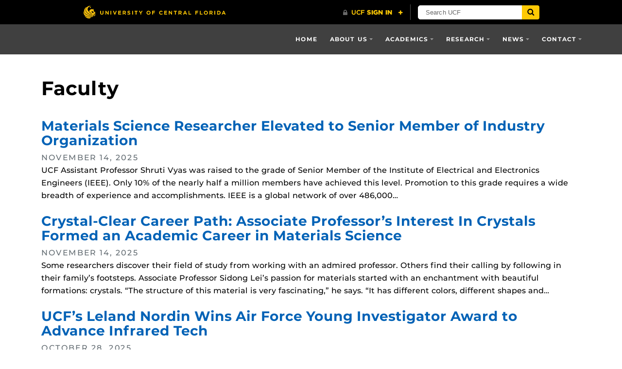

--- FILE ---
content_type: text/html; charset=UTF-8
request_url: https://mse.ucf.edu/category/faculty/
body_size: 67067
content:
<!DOCTYPE html>
<html lang="en-us">
	<head>
		<meta name='robots' content='index, follow, max-image-preview:large, max-snippet:-1, max-video-preview:-1' />
<meta charset="utf-8">
<meta http-equiv="X-UA-Compatible" content="IE=Edge">
<meta name="viewport" content="width=device-width, initial-scale=1, shrink-to-fit=no">

	<!-- This site is optimized with the Yoast SEO plugin v26.7 - https://yoast.com/wordpress/plugins/seo/ -->
	<title>Faculty Archives -</title>
	<link rel="canonical" href="https://mse.ucf.edu/category/faculty/" />
	<meta property="og:locale" content="en_US" />
	<meta property="og:type" content="article" />
	<meta property="og:title" content="Faculty Archives -" />
	<meta property="og:url" content="https://mse.ucf.edu/category/faculty/" />
	<meta name="twitter:card" content="summary_large_image" />
	<meta name="twitter:site" content="@ucfmse" />
	<script type="application/ld+json" class="yoast-schema-graph">{"@context":"https://schema.org","@graph":[{"@type":"CollectionPage","@id":"https://mse.ucf.edu/category/faculty/","url":"https://mse.ucf.edu/category/faculty/","name":"Faculty Archives -","isPartOf":{"@id":"https://mse.ucf.edu/#website"},"primaryImageOfPage":{"@id":"https://mse.ucf.edu/category/faculty/#primaryimage"},"image":{"@id":"https://mse.ucf.edu/category/faculty/#primaryimage"},"thumbnailUrl":"https://mse.ucf.edu/wp-content/uploads/2025/11/AdobeStock_1253373615-scaled.jpeg","breadcrumb":{"@id":"https://mse.ucf.edu/category/faculty/#breadcrumb"},"inLanguage":"en-US"},{"@type":"ImageObject","inLanguage":"en-US","@id":"https://mse.ucf.edu/category/faculty/#primaryimage","url":"https://mse.ucf.edu/wp-content/uploads/2025/11/AdobeStock_1253373615-scaled.jpeg","contentUrl":"https://mse.ucf.edu/wp-content/uploads/2025/11/AdobeStock_1253373615-scaled.jpeg","width":2560,"height":1463,"caption":"laurels"},{"@type":"BreadcrumbList","@id":"https://mse.ucf.edu/category/faculty/#breadcrumb","itemListElement":[{"@type":"ListItem","position":1,"name":"Home","item":"https://mse.ucf.edu/"},{"@type":"ListItem","position":2,"name":"Faculty"}]},{"@type":"WebSite","@id":"https://mse.ucf.edu/#website","url":"https://mse.ucf.edu/","name":"","description":"Design. Discovery. Impact.","publisher":{"@id":"https://mse.ucf.edu/#organization"},"potentialAction":[{"@type":"SearchAction","target":{"@type":"EntryPoint","urlTemplate":"https://mse.ucf.edu/?s={search_term_string}"},"query-input":{"@type":"PropertyValueSpecification","valueRequired":true,"valueName":"search_term_string"}}],"inLanguage":"en-US"},{"@type":"Organization","@id":"https://mse.ucf.edu/#organization","name":"UCF Department of Materials Science and Engineering","url":"https://mse.ucf.edu/","logo":{"@type":"ImageObject","inLanguage":"en-US","@id":"https://mse.ucf.edu/#/schema/logo/image/","url":"https://mse.ucf.edu/wp-content/uploads/2022/04/UILexternal_KGrgb_Materials-Science-and-Engineering-72dpi.png","contentUrl":"https://mse.ucf.edu/wp-content/uploads/2022/04/UILexternal_KGrgb_Materials-Science-and-Engineering-72dpi.png","width":301,"height":77,"caption":"UCF Department of Materials Science and Engineering"},"image":{"@id":"https://mse.ucf.edu/#/schema/logo/image/"},"sameAs":["https://x.com/ucfmse","https://www.linkedin.com/company/ucf-mse"]}]}</script>
	<!-- / Yoast SEO plugin. -->


<link rel='dns-prefetch' href='//ajax.googleapis.com' />
<link rel='dns-prefetch' href='//universityheader.ucf.edu' />
<link rel='dns-prefetch' href='//cdnjs.cloudflare.com' />
<link rel='dns-prefetch' href='//www.googletagmanager.com' />
<style id='wp-img-auto-sizes-contain-inline-css' type='text/css'>
img:is([sizes=auto i],[sizes^="auto," i]){contain-intrinsic-size:3000px 1500px}
/*# sourceURL=wp-img-auto-sizes-contain-inline-css */
</style>
<style id='classic-theme-styles-inline-css' type='text/css'>
/*! This file is auto-generated */
.wp-block-button__link{color:#fff;background-color:#32373c;border-radius:9999px;box-shadow:none;text-decoration:none;padding:calc(.667em + 2px) calc(1.333em + 2px);font-size:1.125em}.wp-block-file__button{background:#32373c;color:#fff;text-decoration:none}
/*# sourceURL=/wp-includes/css/classic-themes.min.css */
</style>
<link rel='stylesheet' id='latest-post-shortcode-lps-block-style-css' href='https://mse.ucf.edu/wp-content/plugins/latest-post-shortcode/lps-block/build/style-view.css?ver=lpsv14.220251203.1820' type='text/css' media='all' />
<style id='global-styles-inline-css' type='text/css'>
:root{--wp--preset--aspect-ratio--square: 1;--wp--preset--aspect-ratio--4-3: 4/3;--wp--preset--aspect-ratio--3-4: 3/4;--wp--preset--aspect-ratio--3-2: 3/2;--wp--preset--aspect-ratio--2-3: 2/3;--wp--preset--aspect-ratio--16-9: 16/9;--wp--preset--aspect-ratio--9-16: 9/16;--wp--preset--color--black: #000000;--wp--preset--color--cyan-bluish-gray: #abb8c3;--wp--preset--color--white: #ffffff;--wp--preset--color--pale-pink: #f78da7;--wp--preset--color--vivid-red: #cf2e2e;--wp--preset--color--luminous-vivid-orange: #ff6900;--wp--preset--color--luminous-vivid-amber: #fcb900;--wp--preset--color--light-green-cyan: #7bdcb5;--wp--preset--color--vivid-green-cyan: #00d084;--wp--preset--color--pale-cyan-blue: #8ed1fc;--wp--preset--color--vivid-cyan-blue: #0693e3;--wp--preset--color--vivid-purple: #9b51e0;--wp--preset--gradient--vivid-cyan-blue-to-vivid-purple: linear-gradient(135deg,rgb(6,147,227) 0%,rgb(155,81,224) 100%);--wp--preset--gradient--light-green-cyan-to-vivid-green-cyan: linear-gradient(135deg,rgb(122,220,180) 0%,rgb(0,208,130) 100%);--wp--preset--gradient--luminous-vivid-amber-to-luminous-vivid-orange: linear-gradient(135deg,rgb(252,185,0) 0%,rgb(255,105,0) 100%);--wp--preset--gradient--luminous-vivid-orange-to-vivid-red: linear-gradient(135deg,rgb(255,105,0) 0%,rgb(207,46,46) 100%);--wp--preset--gradient--very-light-gray-to-cyan-bluish-gray: linear-gradient(135deg,rgb(238,238,238) 0%,rgb(169,184,195) 100%);--wp--preset--gradient--cool-to-warm-spectrum: linear-gradient(135deg,rgb(74,234,220) 0%,rgb(151,120,209) 20%,rgb(207,42,186) 40%,rgb(238,44,130) 60%,rgb(251,105,98) 80%,rgb(254,248,76) 100%);--wp--preset--gradient--blush-light-purple: linear-gradient(135deg,rgb(255,206,236) 0%,rgb(152,150,240) 100%);--wp--preset--gradient--blush-bordeaux: linear-gradient(135deg,rgb(254,205,165) 0%,rgb(254,45,45) 50%,rgb(107,0,62) 100%);--wp--preset--gradient--luminous-dusk: linear-gradient(135deg,rgb(255,203,112) 0%,rgb(199,81,192) 50%,rgb(65,88,208) 100%);--wp--preset--gradient--pale-ocean: linear-gradient(135deg,rgb(255,245,203) 0%,rgb(182,227,212) 50%,rgb(51,167,181) 100%);--wp--preset--gradient--electric-grass: linear-gradient(135deg,rgb(202,248,128) 0%,rgb(113,206,126) 100%);--wp--preset--gradient--midnight: linear-gradient(135deg,rgb(2,3,129) 0%,rgb(40,116,252) 100%);--wp--preset--font-size--small: 13px;--wp--preset--font-size--medium: 20px;--wp--preset--font-size--large: 36px;--wp--preset--font-size--x-large: 42px;--wp--preset--spacing--20: 0.44rem;--wp--preset--spacing--30: 0.67rem;--wp--preset--spacing--40: 1rem;--wp--preset--spacing--50: 1.5rem;--wp--preset--spacing--60: 2.25rem;--wp--preset--spacing--70: 3.38rem;--wp--preset--spacing--80: 5.06rem;--wp--preset--shadow--natural: 6px 6px 9px rgba(0, 0, 0, 0.2);--wp--preset--shadow--deep: 12px 12px 50px rgba(0, 0, 0, 0.4);--wp--preset--shadow--sharp: 6px 6px 0px rgba(0, 0, 0, 0.2);--wp--preset--shadow--outlined: 6px 6px 0px -3px rgb(255, 255, 255), 6px 6px rgb(0, 0, 0);--wp--preset--shadow--crisp: 6px 6px 0px rgb(0, 0, 0);}:where(.is-layout-flex){gap: 0.5em;}:where(.is-layout-grid){gap: 0.5em;}body .is-layout-flex{display: flex;}.is-layout-flex{flex-wrap: wrap;align-items: center;}.is-layout-flex > :is(*, div){margin: 0;}body .is-layout-grid{display: grid;}.is-layout-grid > :is(*, div){margin: 0;}:where(.wp-block-columns.is-layout-flex){gap: 2em;}:where(.wp-block-columns.is-layout-grid){gap: 2em;}:where(.wp-block-post-template.is-layout-flex){gap: 1.25em;}:where(.wp-block-post-template.is-layout-grid){gap: 1.25em;}.has-black-color{color: var(--wp--preset--color--black) !important;}.has-cyan-bluish-gray-color{color: var(--wp--preset--color--cyan-bluish-gray) !important;}.has-white-color{color: var(--wp--preset--color--white) !important;}.has-pale-pink-color{color: var(--wp--preset--color--pale-pink) !important;}.has-vivid-red-color{color: var(--wp--preset--color--vivid-red) !important;}.has-luminous-vivid-orange-color{color: var(--wp--preset--color--luminous-vivid-orange) !important;}.has-luminous-vivid-amber-color{color: var(--wp--preset--color--luminous-vivid-amber) !important;}.has-light-green-cyan-color{color: var(--wp--preset--color--light-green-cyan) !important;}.has-vivid-green-cyan-color{color: var(--wp--preset--color--vivid-green-cyan) !important;}.has-pale-cyan-blue-color{color: var(--wp--preset--color--pale-cyan-blue) !important;}.has-vivid-cyan-blue-color{color: var(--wp--preset--color--vivid-cyan-blue) !important;}.has-vivid-purple-color{color: var(--wp--preset--color--vivid-purple) !important;}.has-black-background-color{background-color: var(--wp--preset--color--black) !important;}.has-cyan-bluish-gray-background-color{background-color: var(--wp--preset--color--cyan-bluish-gray) !important;}.has-white-background-color{background-color: var(--wp--preset--color--white) !important;}.has-pale-pink-background-color{background-color: var(--wp--preset--color--pale-pink) !important;}.has-vivid-red-background-color{background-color: var(--wp--preset--color--vivid-red) !important;}.has-luminous-vivid-orange-background-color{background-color: var(--wp--preset--color--luminous-vivid-orange) !important;}.has-luminous-vivid-amber-background-color{background-color: var(--wp--preset--color--luminous-vivid-amber) !important;}.has-light-green-cyan-background-color{background-color: var(--wp--preset--color--light-green-cyan) !important;}.has-vivid-green-cyan-background-color{background-color: var(--wp--preset--color--vivid-green-cyan) !important;}.has-pale-cyan-blue-background-color{background-color: var(--wp--preset--color--pale-cyan-blue) !important;}.has-vivid-cyan-blue-background-color{background-color: var(--wp--preset--color--vivid-cyan-blue) !important;}.has-vivid-purple-background-color{background-color: var(--wp--preset--color--vivid-purple) !important;}.has-black-border-color{border-color: var(--wp--preset--color--black) !important;}.has-cyan-bluish-gray-border-color{border-color: var(--wp--preset--color--cyan-bluish-gray) !important;}.has-white-border-color{border-color: var(--wp--preset--color--white) !important;}.has-pale-pink-border-color{border-color: var(--wp--preset--color--pale-pink) !important;}.has-vivid-red-border-color{border-color: var(--wp--preset--color--vivid-red) !important;}.has-luminous-vivid-orange-border-color{border-color: var(--wp--preset--color--luminous-vivid-orange) !important;}.has-luminous-vivid-amber-border-color{border-color: var(--wp--preset--color--luminous-vivid-amber) !important;}.has-light-green-cyan-border-color{border-color: var(--wp--preset--color--light-green-cyan) !important;}.has-vivid-green-cyan-border-color{border-color: var(--wp--preset--color--vivid-green-cyan) !important;}.has-pale-cyan-blue-border-color{border-color: var(--wp--preset--color--pale-cyan-blue) !important;}.has-vivid-cyan-blue-border-color{border-color: var(--wp--preset--color--vivid-cyan-blue) !important;}.has-vivid-purple-border-color{border-color: var(--wp--preset--color--vivid-purple) !important;}.has-vivid-cyan-blue-to-vivid-purple-gradient-background{background: var(--wp--preset--gradient--vivid-cyan-blue-to-vivid-purple) !important;}.has-light-green-cyan-to-vivid-green-cyan-gradient-background{background: var(--wp--preset--gradient--light-green-cyan-to-vivid-green-cyan) !important;}.has-luminous-vivid-amber-to-luminous-vivid-orange-gradient-background{background: var(--wp--preset--gradient--luminous-vivid-amber-to-luminous-vivid-orange) !important;}.has-luminous-vivid-orange-to-vivid-red-gradient-background{background: var(--wp--preset--gradient--luminous-vivid-orange-to-vivid-red) !important;}.has-very-light-gray-to-cyan-bluish-gray-gradient-background{background: var(--wp--preset--gradient--very-light-gray-to-cyan-bluish-gray) !important;}.has-cool-to-warm-spectrum-gradient-background{background: var(--wp--preset--gradient--cool-to-warm-spectrum) !important;}.has-blush-light-purple-gradient-background{background: var(--wp--preset--gradient--blush-light-purple) !important;}.has-blush-bordeaux-gradient-background{background: var(--wp--preset--gradient--blush-bordeaux) !important;}.has-luminous-dusk-gradient-background{background: var(--wp--preset--gradient--luminous-dusk) !important;}.has-pale-ocean-gradient-background{background: var(--wp--preset--gradient--pale-ocean) !important;}.has-electric-grass-gradient-background{background: var(--wp--preset--gradient--electric-grass) !important;}.has-midnight-gradient-background{background: var(--wp--preset--gradient--midnight) !important;}.has-small-font-size{font-size: var(--wp--preset--font-size--small) !important;}.has-medium-font-size{font-size: var(--wp--preset--font-size--medium) !important;}.has-large-font-size{font-size: var(--wp--preset--font-size--large) !important;}.has-x-large-font-size{font-size: var(--wp--preset--font-size--x-large) !important;}
:where(.wp-block-post-template.is-layout-flex){gap: 1.25em;}:where(.wp-block-post-template.is-layout-grid){gap: 1.25em;}
:where(.wp-block-term-template.is-layout-flex){gap: 1.25em;}:where(.wp-block-term-template.is-layout-grid){gap: 1.25em;}
:where(.wp-block-columns.is-layout-flex){gap: 2em;}:where(.wp-block-columns.is-layout-grid){gap: 2em;}
:root :where(.wp-block-pullquote){font-size: 1.5em;line-height: 1.6;}
/*# sourceURL=global-styles-inline-css */
</style>
<link rel='stylesheet' id='ucf_events_css-css' href='https://mse.ucf.edu/wp-content/plugins/UCF-Events-Plugin-master/static/css/ucf-events.min.css?ver=6.9' type='text/css' media='all' />
<link rel='stylesheet' id='ucf_news_css-css' href='https://mse.ucf.edu/wp-content/plugins/UCF-News-Plugin-master/static/css/ucf-news.min.css?ver=6.9' type='text/css' media='all' />
<link rel='stylesheet' id='contact-form-7-css' href='https://mse.ucf.edu/wp-content/plugins/contact-form-7/includes/css/styles.css?ver=6.1.4' type='text/css' media='all' />
<link rel='stylesheet' id='spacexchimp_p005-bootstrap-tooltip-css-css' href='https://mse.ucf.edu/wp-content/plugins/social-media-buttons-toolbar/inc/lib/bootstrap-tooltip/bootstrap-tooltip.css?ver=5.0' type='text/css' media='all' />
<link rel='stylesheet' id='spacexchimp_p005-frontend-css-css' href='https://mse.ucf.edu/wp-content/plugins/social-media-buttons-toolbar/inc/css/frontend.css?ver=5.0' type='text/css' media='all' />
<style id='spacexchimp_p005-frontend-css-inline-css' type='text/css'>

                    .sxc-follow-buttons {
                        text-align: left !important;
                    }
                    .sxc-follow-buttons .sxc-follow-button,
                    .sxc-follow-buttons .sxc-follow-button a,
                    .sxc-follow-buttons .sxc-follow-button a img {
                        width: 30px !important;
                        height: 30px !important;
                    }
                    .sxc-follow-buttons .sxc-follow-button {
                        margin: 5px !important;
                    }
                  
/*# sourceURL=spacexchimp_p005-frontend-css-inline-css */
</style>
<link rel='stylesheet' id='social-widget-css' href='https://mse.ucf.edu/wp-content/plugins/social-media-widget/social_widget.css?ver=6.9' type='text/css' media='all' />
<link rel='stylesheet' id='style-css' href='https://mse.ucf.edu/wp-content/themes/UCF-WordPress-Theme-master/static/css/style.min.css?ver=6.9' type='text/css' media='all' />
<link rel='stylesheet' id='elementor-frontend-css' href='https://mse.ucf.edu/wp-content/plugins/elementor/assets/css/frontend.min.css?ver=3.34.1' type='text/css' media='all' />
<link rel='stylesheet' id='eael-general-css' href='https://mse.ucf.edu/wp-content/plugins/essential-addons-for-elementor-lite/assets/front-end/css/view/general.min.css?ver=6.5.7' type='text/css' media='all' />
<script type="text/javascript" id="lps-vars-js-after">
/* <![CDATA[ */
const lpsSettings = {"ajaxUrl": "https://mse.ucf.edu/wp-admin/admin-ajax.php"};
//# sourceURL=lps-vars-js-after
/* ]]> */
</script>
<script type="text/javascript" src="https://ajax.googleapis.com/ajax/libs/jquery/3.2.1/jquery.min.js" id="jquery-js"></script>
<script type="text/javascript" src="https://mse.ucf.edu/wp-content/plugins/social-media-buttons-toolbar/inc/lib/bootstrap-tooltip/bootstrap-tooltip.js?ver=5.0" id="spacexchimp_p005-bootstrap-tooltip-js-js"></script>

<!-- Google tag (gtag.js) snippet added by Site Kit -->
<!-- Google Analytics snippet added by Site Kit -->
<script type="text/javascript" src="https://www.googletagmanager.com/gtag/js?id=G-ZP1FNFBYCV" id="google_gtagjs-js" async></script>
<script type="text/javascript" id="google_gtagjs-js-after">
/* <![CDATA[ */
window.dataLayer = window.dataLayer || [];function gtag(){dataLayer.push(arguments);}
gtag("set","linker",{"domains":["mse.ucf.edu"]});
gtag("js", new Date());
gtag("set", "developer_id.dZTNiMT", true);
gtag("config", "G-ZP1FNFBYCV");
 window._googlesitekit = window._googlesitekit || {}; window._googlesitekit.throttledEvents = []; window._googlesitekit.gtagEvent = (name, data) => { var key = JSON.stringify( { name, data } ); if ( !! window._googlesitekit.throttledEvents[ key ] ) { return; } window._googlesitekit.throttledEvents[ key ] = true; setTimeout( () => { delete window._googlesitekit.throttledEvents[ key ]; }, 5 ); gtag( "event", name, { ...data, event_source: "site-kit" } ); }; 
//# sourceURL=google_gtagjs-js-after
/* ]]> */
</script>
<link rel="https://api.w.org/" href="https://mse.ucf.edu/wp-json/" /><link rel="alternate" title="JSON" type="application/json" href="https://mse.ucf.edu/wp-json/wp/v2/categories/19" /><meta name="generator" content="Site Kit by Google 1.170.0" /><meta name="generator" content="Elementor 3.34.1; features: additional_custom_breakpoints; settings: css_print_method-external, google_font-enabled, font_display-auto">
			<style>
				.e-con.e-parent:nth-of-type(n+4):not(.e-lazyloaded):not(.e-no-lazyload),
				.e-con.e-parent:nth-of-type(n+4):not(.e-lazyloaded):not(.e-no-lazyload) * {
					background-image: none !important;
				}
				@media screen and (max-height: 1024px) {
					.e-con.e-parent:nth-of-type(n+3):not(.e-lazyloaded):not(.e-no-lazyload),
					.e-con.e-parent:nth-of-type(n+3):not(.e-lazyloaded):not(.e-no-lazyload) * {
						background-image: none !important;
					}
				}
				@media screen and (max-height: 640px) {
					.e-con.e-parent:nth-of-type(n+2):not(.e-lazyloaded):not(.e-no-lazyload),
					.e-con.e-parent:nth-of-type(n+2):not(.e-lazyloaded):not(.e-no-lazyload) * {
						background-image: none !important;
					}
				}
			</style>
			
<!-- Google Tag Manager snippet added by Site Kit -->
<script type="text/javascript">
/* <![CDATA[ */

			( function( w, d, s, l, i ) {
				w[l] = w[l] || [];
				w[l].push( {'gtm.start': new Date().getTime(), event: 'gtm.js'} );
				var f = d.getElementsByTagName( s )[0],
					j = d.createElement( s ), dl = l != 'dataLayer' ? '&l=' + l : '';
				j.async = true;
				j.src = 'https://www.googletagmanager.com/gtm.js?id=' + i + dl;
				f.parentNode.insertBefore( j, f );
			} )( window, document, 'script', 'dataLayer', 'GTM-53LGCWV' );
			
/* ]]> */
</script>

<!-- End Google Tag Manager snippet added by Site Kit -->
<link rel="icon" href="https://mse.ucf.edu/wp-content/uploads/2022/06/cropped-TheTab_KGrgb_72ppi-32x32.png" sizes="32x32" />
<link rel="icon" href="https://mse.ucf.edu/wp-content/uploads/2022/06/cropped-TheTab_KGrgb_72ppi-192x192.png" sizes="192x192" />
<link rel="apple-touch-icon" href="https://mse.ucf.edu/wp-content/uploads/2022/06/cropped-TheTab_KGrgb_72ppi-180x180.png" />
<meta name="msapplication-TileImage" content="https://mse.ucf.edu/wp-content/uploads/2022/06/cropped-TheTab_KGrgb_72ppi-270x270.png" />
	</head>
	<body ontouchstart class="archive category category-faculty category-19 wp-theme-UCF-WordPress-Theme-master ally-default elementor-default elementor-kit-4332">
		<a class="skip-navigation bg-complementary text-inverse box-shadow-soft" href="#content">Skip to main content</a>
		<div id="ucfhb"></div>

		
				<header class="site-header">
			<nav class="navbar navbar-toggleable-md navbar-custom navbar-inverse bg-inverse-t-3" aria-label="Site navigation">
	<div class="container d-flex flex-row flex-nowrap justify-content-between">
		<span class="mb-0">
			<a class="navbar-brand mr-lg-5" href="https://mse.ucf.edu"></a>
		</span>

				<button class="navbar-toggler ml-auto align-self-start collapsed" type="button" data-toggle="collapse" data-target="#header-menu" aria-controls="header-menu" aria-expanded="false" aria-label="Toggle navigation">
			<span class="navbar-toggler-text">Navigation</span>
			<span class="navbar-toggler-icon"></span>
		</button>

		<div id="header-menu" class="collapse navbar-collapse align-self-lg-stretch"><ul id="menu-mse" class="nav navbar-nav ml-md-auto"><li id="menu-item-5845" class="menu-item menu-item-type-post_type menu-item-object-page menu-item-home menu-item-5845 nav-item"><a href="https://mse.ucf.edu/" class="nav-link">Home</a><li id="menu-item-1787" class="menu-item menu-item-type-custom menu-item-object-custom menu-item-has-children menu-item-1787 nav-item dropdown"><a href="#" class="nav-link dropdown-toggle" data-toggle="dropdown">About Us</a>
<div class="dropdown-menu dropdown-menu-right">
<a href="https://mse.ucf.edu/about-us/" class="dropdown-item">About the Department</a><a href="https://mse.ucf.edu/accreditation/" class="dropdown-item">Accreditation</a><a href="https://mse.ucf.edu/chairs-message/" class="dropdown-item">Message From the Chair</a></div>
<li id="menu-item-418" class="menu-item menu-item-type-custom menu-item-object-custom menu-item-has-children menu-item-418 nav-item dropdown"><a href="#" class="nav-link dropdown-toggle" data-toggle="dropdown">Academics</a>
<div class="dropdown-menu dropdown-menu-right">
<a href="https://mse.ucf.edu/undergraduate-program/" class="dropdown-item">Undergraduate Programs</a><a href="https://mse.ucf.edu/graduate-program/" class="dropdown-item">Graduate Programs</a><a href="https://applynow.graduate.ucf.edu/register/cecsrfi" class="dropdown-item">Request More Information</a><a href="https://mse.ucf.edu/student-societies/" class="dropdown-item">Student Organizations</a></div>
<li id="menu-item-2271" class="menu-item menu-item-type-custom menu-item-object-custom menu-item-has-children menu-item-2271 nav-item dropdown"><a href="#" class="nav-link dropdown-toggle" data-toggle="dropdown">Research</a>
<div class="dropdown-menu dropdown-menu-right">
<a href="http://ampac.ucf.edu/index.php" class="dropdown-item">AMPAC</a><a href="https://mse.ucf.edu/lab-directory/" class="dropdown-item">Lab Directory</a><a href="https://prem.cecs.ucf.edu/" class="dropdown-item">PREM Center</a><a href="https://nsfreunano.research.ucf.edu/" class="dropdown-item">NSF REU Nanoscience</a></div>
<li id="menu-item-2272" class="menu-item menu-item-type-custom menu-item-object-custom menu-item-has-children menu-item-2272 nav-item dropdown"><a href="#" class="nav-link dropdown-toggle" data-toggle="dropdown">News</a>
<div class="dropdown-menu dropdown-menu-right">
<a href="https://mse.ucf.edu/department-news/" class="dropdown-item">Department News</a><a href="https://mse.ucf.edu/publications/" class="dropdown-item">MSE Publications</a><a href="https://mse.ucf.edu/events/" class="dropdown-item">Events</a></div>
<li id="menu-item-57" class="menu-item menu-item-type-post_type menu-item-object-page menu-item-has-children menu-item-57 nav-item dropdown"><a href="https://mse.ucf.edu/contact/" class="nav-link dropdown-toggle" data-toggle="dropdown">Contact</a>
<div class="dropdown-menu dropdown-menu-right">
<a href="https://mse.ucf.edu/contact/" class="dropdown-item">Contact</a><a href="https://mse.ucf.edu/facultystaff/" class="dropdown-item">Faculty and Staff Directory</a></div>
</ul></div>			</div>
</nav>
<div class="container">
	<h1 class="h1 d-block mt-3 mt-sm-4 mt-md-5 mb-2 mb-md-3">
		Faculty	</h1>

	</div>		</header>
		
		<main class="site-main">
						<div class="site-content" id="content" tabindex="-1">

<div class="container mt-4 mb-5 pb-sm-4">
					<article class="publish post-list-item mb-4">
			<h2 class="h3">
				<a href="https://mse.ucf.edu/materials-science-researcher-elevated-to-senior-member-of-industry-organization/">Materials Science Researcher Elevated to Senior Member of Industry Organization</a>
			</h2>
			<div class="meta">
				<span class="date text-muted text-uppercase letter-spacing-3">November 14, 2025</span>
			</div>
			<div class="summary">
				UCF Assistant Professor Shruti Vyas was raised to the grade of Senior Member of the Institute of Electrical and Electronics Engineers (IEEE). Only 10% of the nearly half a million members have achieved this level. Promotion to this grade requires a wide breadth of experience and accomplishments. IEEE is a global network of over 486,000&hellip;			</div>
		</article>
				<article class="publish post-list-item mb-4">
			<h2 class="h3">
				<a href="https://mse.ucf.edu/sidong-leis-crytal-clear-academic-path-into-materials-science/">Crystal-Clear Career Path: Associate Professor’s Interest In Crystals Formed an Academic Career in Materials Science</a>
			</h2>
			<div class="meta">
				<span class="date text-muted text-uppercase letter-spacing-3">November 14, 2025</span>
			</div>
			<div class="summary">
				Some researchers discover their field of study from working with an admired professor. Others find their calling by following in their family’s footsteps. Associate Professor Sidong Lei’s passion for materials started with an enchantment with beautiful formations: crystals. “The structure of this material is very fascinating,” he says. “It has different colors, different shapes and&hellip;			</div>
		</article>
				<article class="publish post-list-item mb-4">
			<h2 class="h3">
				<a href="https://mse.ucf.edu/ucfs-leland-nordin-wins-air-force-young-investigator-award-to-advance-infrared-tech/">UCF’s Leland Nordin Wins Air Force Young Investigator Award to Advance Infrared Tech</a>
			</h2>
			<div class="meta">
				<span class="date text-muted text-uppercase letter-spacing-3">October 28, 2025</span>
			</div>
			<div class="summary">
				The U.S. Air Force Office of Scientific Research (AFOSR) has awarded a UCF researcher with a 2025 Young Investigator Program (YIP) award. Assistant Professor Leland Nordin, a researcher in the Department of Materials Science and Engineering with a joint appointment in the College of Optics and Photonics (CREOL), received a three-year $450,000 grant that will&hellip;			</div>
		</article>
				<article class="publish post-list-item mb-4">
			<h2 class="h3">
				<a href="https://mse.ucf.edu/department-hires-two-additional-faculty-for-fall-semester/">Department Hires Two Additional Faculty for Fall Semester</a>
			</h2>
			<div class="meta">
				<span class="date text-muted text-uppercase letter-spacing-3">August 11, 2025</span>
			</div>
			<div class="summary">
				As the technology industry grows each year, so does the need for experts who create innovations that fuel this sector and educate the workforce that powers it. With this demand in mind, UCF’s College of Engineering and Computer Science (CECS) has broken a hiring record with a total of 39 new faculty members joining the&hellip;			</div>
		</article>
				<article class="publish post-list-item mb-4">
			<h2 class="h3">
				<a href="https://mse.ucf.edu/rajaraman-named-president-of-transducer-research-foundation/">Rajaraman Named President of Transducer Research Foundation</a>
			</h2>
			<div class="meta">
				<span class="date text-muted text-uppercase letter-spacing-3">August 6, 2025</span>
			</div>
			<div class="summary">
				Associate Professor Swaminathan Rajaraman has been named president of the Transducer Research Foundation (TRF), a nonprofit that drives research and collaborations in the fields of transducers, microsystems and nanosystems. TRF organizes conferences, workshops and meetings and supports student researchers through scholarships and fellowships. The group also fosters engagement among academic, industry and government organizations to&hellip;			</div>
		</article>
				<article class="publish post-list-item mb-4">
			<h2 class="h3">
				<a href="https://mse.ucf.edu/brown-global-young-academy/">Brown Accepted Into Global Young Academy</a>
			</h2>
			<div class="meta">
				<span class="date text-muted text-uppercase letter-spacing-3">July 18, 2025</span>
			</div>
			<div class="summary">
				A UCF materials science researcher is poised to make an international impact on the next generation of scientists with her induction to an elite institution. Assistant Professor Needa Brown was accepted into the Global Young Academy (GYA), an organization that gives early-career researchers a platform to collaborate on societal challenges at an international scale. The&hellip;			</div>
		</article>
				<article class="publish post-list-item mb-4">
			<h2 class="h3">
				<a href="https://mse.ucf.edu/2-new-faculty-members-join-department/">2 New Faculty Members Join Department</a>
			</h2>
			<div class="meta">
				<span class="date text-muted text-uppercase letter-spacing-3">January 15, 2025</span>
			</div>
			<div class="summary">
				The UCF College of Engineering and Computer Science has witnessed unprecedented faculty growth over the past few years and the spring 2025 semester is no exception. Eleven additional faculty members, including one with a joint appointment, will join the college this semester, after 17 new hires in fall 2024. The increase in faculty is part&hellip;			</div>
		</article>
				<article class="publish post-list-item mb-4">
			<h2 class="h3">
				<a href="https://mse.ucf.edu/ucf-assistant-professor-unlocks-the-potential-of-materials/">UCF Assistant Professor Unlocks the Potential of Materials</a>
			</h2>
			<div class="meta">
				<span class="date text-muted text-uppercase letter-spacing-3">December 11, 2024</span>
			</div>
			<div class="summary">
				Assistant Professor Paria Gharavi is researching ways technology can be faster, more reliable and more durable through her work as a materials scientist and electron microscopist. Gharavi joined UCF in Fall 2023 as part of an infusion of new talent to the Department of Materials Science and Engineering and the College of Engineering. The department&hellip;			</div>
		</article>
				<article class="publish post-list-item mb-4">
			<h2 class="h3">
				<a href="https://mse.ucf.edu/crawford-elected-member-at-large-to-division-of-american-chemical-society/">Crawford Elected Member-at-Large to Division of American Chemical Society</a>
			</h2>
			<div class="meta">
				<span class="date text-muted text-uppercase letter-spacing-3">November 22, 2024</span>
			</div>
			<div class="summary">
				Associate Professor Kaitlyn Crawford has been elected a member-at-large by the American Chemical Society’s division of Polymer Materials Science and Engineering (ACS-PMSE). Members of ACS-PMSE select new members-at-large from a pool of candidates who volunteer to assist with the organization’s activities “My interest in becoming a PMSE volunteer stems from my strong drive to give&hellip;			</div>
		</article>
				<article class="publish post-list-item mb-4">
			<h2 class="h3">
				<a href="https://mse.ucf.edu/5-academics-and-practitioners-join-department-faculty/">5 Academics and Practitioners Join Department Faculty</a>
			</h2>
			<div class="meta">
				<span class="date text-muted text-uppercase letter-spacing-3">August 13, 2024</span>
			</div>
			<div class="summary">
				The UCF College of Engineering and Computer Science is making an impact in areas such as hypersonic technology, nanomedicine and biomedical engineering, and robotics and autonomous systems – and has hired a new group of faculty who will enhance its reputation in these fields. Seventeen new faculty members will join four of the six departments&hellip;			</div>
		</article>
				<article class="publish post-list-item mb-4">
			<h2 class="h3">
				<a href="https://mse.ucf.edu/mse-faculty-receive-promotion-and-tenure/">MSE Faculty Receive Promotion and Tenure</a>
			</h2>
			<div class="meta">
				<span class="date text-muted text-uppercase letter-spacing-3">July 11, 2024</span>
			</div>
			<div class="summary">
				UCF faculty members across the university, including several from the College of Engineering and Computer Science, achieved significant career milestones in earning promotions and tenure for the 2023-24 cycle. The 104 approved faculty — 63 for promotion, 40 for promotion and tenure and one for tenure — underwent a rigorous performance evaluation by peers, college&hellip;			</div>
		</article>
				<article class="publish post-list-item mb-4">
			<h2 class="h3">
				<a href="https://mse.ucf.edu/crawford-named-early-investigator-symposium-honoree/">Crawford Named Early Investigator Symposium Honoree</a>
			</h2>
			<div class="meta">
				<span class="date text-muted text-uppercase letter-spacing-3">May 29, 2024</span>
			</div>
			<div class="summary">
				Assistant Professor Kaitlyn Crawford has been named a 2024 Early Investigator Symposium Honoree by the American Chemical Society’s Division of Polymeric Materials: Science and Engineering (PMSE). As a recipient of this distinction, Crawford will give a lecture during the fall meeting of the American Chemical Society. Crawford is one of 24 professionals and academics to&hellip;			</div>
		</article>
				<article class="publish post-list-item mb-4">
			<h2 class="h3">
				<a href="https://mse.ucf.edu/fang-receives-scientist-medal-for-his-contributions-to-the-field/">Fang Receives Scientist Medal for His Contributions to the Field</a>
			</h2>
			<div class="meta">
				<span class="date text-muted text-uppercase letter-spacing-3">April 1, 2024</span>
			</div>
			<div class="summary">
				Professor Jiyu Fang has been awarded the International Association of Advanced Materials (IAAM) Scientist Medal for his contributions to the field of materials science and engineering. This award is given to researchers who have made an impact through their work over the past decade, and is one of the most prestigious honors bestowed from IAAM.&hellip;			</div>
		</article>
				<article class="publish post-list-item mb-4">
			<h2 class="h3">
				<a href="https://mse.ucf.edu/ucf-ranks-21st-in-u-s-public-universities-for-patents-with-57-new-inventions-in-2023/">UCF Ranks 21st in U.S. Public Universities for Patents with 57 New Inventions in 2023</a>
			</h2>
			<div class="meta">
				<span class="date text-muted text-uppercase letter-spacing-3">March 14, 2024</span>
			</div>
			<div class="summary">
				UCF continues to be a top university in the world for producing patents, securing 57 patents in calendar year 2023 and ranking 53rd among public and private universities in the world and 21st in the nation among public universities. The worldwide rankings, released this month from the National Academy of Inventors (NAI), place UCF in a&hellip;			</div>
		</article>
				<article class="publish post-list-item mb-4">
			<h2 class="h3">
				<a href="https://mse.ucf.edu/leland-nordin-joins-growing-creol-faculty/">Leland Nordin Joins Growing CREOL Faculty</a>
			</h2>
			<div class="meta">
				<span class="date text-muted text-uppercase letter-spacing-3">September 1, 2023</span>
			</div>
			<div class="summary">
				Leland Nordin’s educational and professional journey has taken him to almost every directional extreme in the contiguous United States. He grew up in the northern state of Minnesota before attending Grinnell College in nearby Iowa where he earned a bachelor’s degree in physics. He moved south to the University of Texas in Austin where he&hellip;			</div>
		</article>
				<article class="publish post-list-item mb-4">
			<h2 class="h3">
				<a href="https://mse.ucf.edu/mse-faculty-gains-5-new-members/">MSE Faculty Gains 5 New Members</a>
			</h2>
			<div class="meta">
				<span class="date text-muted text-uppercase letter-spacing-3">August 7, 2023</span>
			</div>
			<div class="summary">
				Five new faculty members have joined the UCF Department of Materials Science and Engineering for the 2023-24 academic year. The faculty bring with them a wide range of experience and expertise in biosensors and biowearables, semiconductor materials, electron microscopy, machine learning and much more. The new faculty are: Paria Gharavi – Assistant Professor Leland Nordin&hellip;			</div>
		</article>
				<article class="publish post-list-item mb-4">
			<h2 class="h3">
				<a href="https://mse.ucf.edu/two-mse-faculty-members-receive-promotion-and-tenure/">Two MSE Faculty Members Receive Promotion and Tenure</a>
			</h2>
			<div class="meta">
				<span class="date text-muted text-uppercase letter-spacing-3">July 18, 2023</span>
			</div>
			<div class="summary">
				One-hundred-forty-three UCF faculty members, including two from the Department of Materials Science and Engineering, recently achieved significant career milestones in earning promotions and tenure for the 2022-23 cycle. The approved faculty­ — 93 for promotion, 49 for promotion and tenure and one for tenure — underwent a rigorous evaluation of their work and performance by&hellip;			</div>
		</article>
				<article class="publish post-list-item mb-4">
			<h2 class="h3">
				<a href="https://mse.ucf.edu/2-ucf-professors-honored-as-fellows-in-the-worlds-largest-scientific-society/">2 UCF Professors Honored as Fellows in the World’s Largest Scientific Society</a>
			</h2>
			<div class="meta">
				<span class="date text-muted text-uppercase letter-spacing-3">February 14, 2023</span>
			</div>
			<div class="summary">
				The American Association for the Advancement of Science (AAAS) is the world’s largest multidisciplinary scientific society and a leading publisher of cutting-edge research through its Science family of journals. Election as a fellow is a lifetime honor and considered one of the most distinguished recognitions within the scientific community. UCF professors Peter Delfyett and Ronald DeMara&hellip;			</div>
		</article>
				<article class="publish post-list-item mb-4">
			<h2 class="h3">
				<a href="https://mse.ucf.edu/startup-m2x-energy-partners-with-ucfs-fsec-aims-to-convert-greenhouse-gases-into-low-carbon-methanol/">Startup M2X Energy Partners With UCF’s FSEC, Aims to Convert Greenhouse Gases Into Low-carbon Methanol</a>
			</h2>
			<div class="meta">
				<span class="date text-muted text-uppercase letter-spacing-3">January 23, 2023</span>
			</div>
			<div class="summary">
				Most people realize the climate impacts of carbon dioxide. Not many people, however, know that methane, the main component of natural gas, is much more potent than carbon dioxide. While methane doesn’t remain in the atmosphere as long as CO2 (which can linger for thousands of years), it is 84 times more potent at trapping heat&hellip;			</div>
		</article>
				<article class="publish post-list-item mb-4">
			<h2 class="h3">
				<a href="https://mse.ucf.edu/new-ucf-developed-battery-could-prevent-post-hurricane-electric-vehicle-fires/">New UCF-developed Battery Could Prevent Post-hurricane Electric Vehicle Fires</a>
			</h2>
			<div class="meta">
				<span class="date text-muted text-uppercase letter-spacing-3">January 10, 2023</span>
			</div>
			<div class="summary">
				A University of Central Florida researcher has developed technology that could prevent electric vehicle fires, like those caused by saltwater flooding from Hurricane Ian. The technology, an aqueous battery, replaces the volatile and highly flammable organic solvents found in electric vehicle lithium-ion batteries with saltwater to create a battery that is safer, faster charging, just&hellip;			</div>
		</article>
				<article class="publish post-list-item mb-4">
			<h2 class="h3">
				<a href="https://mse.ucf.edu/leon-receives-3m-non-tenured-faculty-award/">Leon Receives 3M Non-Tenured Faculty Award</a>
			</h2>
			<div class="meta">
				<span class="date text-muted text-uppercase letter-spacing-3">August 9, 2022</span>
			</div>
			<div class="summary">
				Assistant Professor Lorraine Leon has been named a recipient of the 2022 3M Non-Tenured Faculty Award. This honor is given to early career faculty in recognition for their outstanding research, experience and leadership in STEM. All recipients are nominated by 3M researchers and receive a discretionary award of $15,000 per year, for up to three&hellip;			</div>
		</article>
				<article class="publish post-list-item mb-4">
			<h2 class="h3">
				<a href="https://mse.ucf.edu/another-record-year-for-ucf-8-nsf-career-award-winners/">Another Record Year for UCF — 8 NSF CAREER Award Winners</a>
			</h2>
			<div class="meta">
				<span class="date text-muted text-uppercase letter-spacing-3">June 13, 2022</span>
			</div>
			<div class="summary">
				The U.S. National Science Foundation has named eight UCF professors 2022 NSF CAREER award recipients. All of the recipients are engineers by training who are working on interdisciplinary projects that aim to improve health or to develop new technology that promises to improve our lives. The awardees represent the most promising junior researchers in the&hellip;			</div>
		</article>
				<article class="publish post-list-item mb-4">
			<h2 class="h3">
				<a href="https://mse.ucf.edu/four-mse-faculty-members-receive-promotion-and-tenure/">Four MSE Faculty Members Receive Promotion and Tenure</a>
			</h2>
			<div class="meta">
				<span class="date text-muted text-uppercase letter-spacing-3">June 3, 2022</span>
			</div>
			<div class="summary">
				Eighty-nine UCF faculty received promotions and another 48 earned tenure for the 2021-22 cycle following a rigorous evaluation process. Four of these faculty are from the Department of Materials Science and Engineering. Consideration for promotion and tenure takes nearly an entire academic year as faculty are evaluated on three main areas: research, teaching and service. UCF’s&hellip;			</div>
		</article>
				<article class="publish post-list-item mb-4">
			<h2 class="h3">
				<a href="https://mse.ucf.edu/mse-professor-elected-third-vice-president-of-the-electrochemical-society/">MSE Professor Elected Third Vice President of The Electrochemical Society</a>
			</h2>
			<div class="meta">
				<span class="date text-muted text-uppercase letter-spacing-3">May 11, 2022</span>
			</div>
			<div class="summary">
				Jim Fenton, the director of the Florida Solar Energy Center and a professor of materials science and engineering, has been elected the third vice president of The Electrochemical Society. Fenton has been a member of the industry organization for 40 years and previously held the title of ECS Secretary. In his candidacy statement, he said&hellip;			</div>
		</article>
				<article class="publish post-list-item mb-4">
			<h2 class="h3">
				<a href="https://mse.ucf.edu/reachforthestars/">UCF Reach for the Stars 2022 Honoree Is Pioneer in His Field of Study</a>
			</h2>
			<div class="meta">
				<span class="date text-muted text-uppercase letter-spacing-3">April 6, 2022</span>
			</div>
			<div class="summary">
				This year’s five Reach for the Stars honorees have two common traits – outside-the-box thinking and a relentless passion to make the world a better place. From creating resilient communities that can withstand natural disasters to educating the public through fiction that explains real science, this year’s honorees are using research to help create a&hellip;			</div>
		</article>
				<article class="publish post-list-item mb-4">
			<h2 class="h3">
				<a href="https://mse.ucf.edu/mse-professors-student-awarded-2022-order-of-pegasus/">MSE Professor&#8217;s Student Awarded 2022 Order of Pegasus</a>
			</h2>
			<div class="meta">
				<span class="date text-muted text-uppercase letter-spacing-3">March 25, 2022</span>
			</div>
			<div class="summary">
				Twenty-six students — including one affiliated with the Department of Materials Science and Engineering — have been named as 2021-22 recipients of the Order of Pegasus, UCF’s most prestigious student award for those who display incredible academic achievement, university involvement, leadership and community service. Chuck Didier, a biomedical science student who studies under Professor Swaminathan&hellip;			</div>
		</article>
				<article class="publish post-list-item mb-4">
			<h2 class="h3">
				<a href="https://mse.ucf.edu/ucf-researchers-share-their-insights-into-innovation-and-inspiration/">UCF Researchers Share Their Insights into Innovation and Inspiration</a>
			</h2>
			<div class="meta">
				<span class="date text-muted text-uppercase letter-spacing-3">February 16, 2022</span>
			</div>
			<div class="summary">
				Innovation at UCF is not an exception; It is the expectation. In 2021, U.S. News and World Report ranked the University of Central Florida as the 15th most innovative university in the United States — of the top 30, it was also the youngest. The classification drew from a survey of top college administrators, asking them to nominate&hellip;			</div>
		</article>
				<article class="publish post-list-item mb-4">
			<h2 class="h3">
				<a href="https://mse.ucf.edu/graduate-studies-profile-mse-faculty/">Graduate Faculty Profile: Yeonwoong Eric Jung</a>
			</h2>
			<div class="meta">
				<span class="date text-muted text-uppercase letter-spacing-3">October 7, 2021</span>
			</div>
			<div class="summary">
				While working in nanoscience, Assistant Professor Yeongwoong Jung has made strides on a large scale. In the last five years he’s spent at UCF, his lab has investigated everything from electronic “tattoos” that monitor a person’s vital signs to supercapacitors considered invaluable for the future of sustainable energy. The Korean native chose to take a position here&hellip;			</div>
		</article>
				<article class="publish post-list-item mb-4">
			<h2 class="h3">
				<a href="https://mse.ucf.edu/leoncareer/">UCF’s 5 NSF CAREER Grant Recipients Making Breakthroughs in Healthcare and Engineering</a>
			</h2>
			<div class="meta">
				<span class="date text-muted text-uppercase letter-spacing-3">May 21, 2021</span>
			</div>
			<div class="summary">
				This year’s five UCF National Science Foundation CAREER grant recipients are finding innovative and bold new ways to solve challenges that could be game changers in healthcare and engineering. For example, one researcher is tracking down what triggers harmless microorganisms into going rogue and turning into deadly pathogens such as flesh-eating bacteria. Another faculty member is working&hellip;			</div>
		</article>
				<article class="publish post-list-item mb-4">
			<h2 class="h3">
				<a href="https://mse.ucf.edu/doesolarawards/">UCF Researchers Selected for 4 Solar Awards from U.S. Department of Energy — Most of Any University</a>
			</h2>
			<div class="meta">
				<span class="date text-muted text-uppercase letter-spacing-3">November 24, 2020</span>
			</div>
			<div class="summary">
				UCF was selected to receive four awards from the U.S. Department of Energy’s Solar Energy Technologies Office, the most of any university this year. The awards total $9.64 million — $7 million from the DOE and $2.64 million in matches from UCF. “These awards amplify UCF’s national leadership in solar energy research since the establishment&hellip;			</div>
		</article>
				<article class="publish post-list-item mb-4">
			<h2 class="h3">
				<a href="https://mse.ucf.edu/kushimansfcareer/">UCF 1st in Florida, 6th Nationally for Coveted National Science Foundation CAREER Grants</a>
			</h2>
			<div class="meta">
				<span class="date text-muted text-uppercase letter-spacing-3">August 7, 2020</span>
			</div>
			<div class="summary">
				UCF leads the state and ranks sixth in the nation for the number of National Science Foundation CAREER Award recipients in 2019. As of July 22, UCF confirmed 12 awards. In Florida, a total of 41 awards have been given so far, including seven to University of Florida and five at Florida Atlantic University. Nationally,&hellip;			</div>
		</article>
				<article class="publish post-list-item mb-4">
			<h2 class="h3">
				<a href="https://mse.ucf.edu/engineer-named-national-fellow-for-work-in-materials-science/">Engineer Named National Fellow for Work in Materials Science</a>
			</h2>
			<div class="meta">
				<span class="date text-muted text-uppercase letter-spacing-3">June 12, 2020</span>
			</div>
			<div class="summary">
				Engineering Professor Sudipta Seal has been named a 2020 Fellow of the American Ceramic Society (ACerS). The organization, which began in 1968 when brick manufacturers got together to discuss the industry, has grown into one of the most influential groups shaping the way we think about materials science. It includes 11,000 scientists, engineers, researchers, manufacturers,&hellip;			</div>
		</article>
				<article class="publish post-list-item mb-4">
			<h2 class="h3">
				<a href="https://mse.ucf.edu/ucf-imec-developing-sensor-to-detect-fires-remotely/">UCF, imec Developing Sensor to Detect Fires Remotely</a>
			</h2>
			<div class="meta">
				<span class="date text-muted text-uppercase letter-spacing-3">December 5, 2019</span>
			</div>
			<div class="summary">
				The U.S. Department of Homeland Security is turning to the University of Central Florida to develop new technology to help keep first responders safe during potentially toxic fires. It’s doing so with a new, $500,000 grant from the department’s Federal Emergency Management Agency, which will fund the development of a sensor that remotely detects fires and&hellip;			</div>
		</article>
				<article class="publish post-list-item mb-4">
			<h2 class="h3">
				<a href="https://mse.ucf.edu/ucf-engineering-chair-named-fellow-of-royal-society-of-chemistry/">UCF Engineering Chair Named Fellow of Royal Society of Chemistry</a>
			</h2>
			<div class="meta">
				<span class="date text-muted text-uppercase letter-spacing-3">July 17, 2019</span>
			</div>
			<div class="summary">
				Sudipta Seal, an engineering professor and chair of UCF’s Department of Materials Science and Engineering, has been named a fellow of the Royal Society of Chemistry, one of the oldest chemical societies in the world. “Getting recognized by the Royal Society of Chemistry is not only a humbling experience but will also create a lot&hellip;			</div>
		</article>
				<article class="publish post-list-item mb-4">
			<h2 class="h3">
				<a href="https://mse.ucf.edu/international-awards/">Engineering Chair to Receive 2 International Awards</a>
			</h2>
			<div class="meta">
				<span class="date text-muted text-uppercase letter-spacing-3">April 15, 2019</span>
			</div>
			<div class="summary">
				Sudipta Seal, an engineering professor and chair of UCF’s Department of Materials Science and Engineering, will receive two international awards in the coming months for his contributions to materials science research. He will receive the prestigious Materials Research Society Fellow award at the end of April during the society’s spring meeting. Seal will be the first&hellip;			</div>
		</article>
				<article class="publish post-list-item mb-4">
			<h2 class="h3">
				<a href="https://mse.ucf.edu/dr-xiaofeng-feng-named-ucfs-first-sloan-research-fellow/">Feng Named UCF’s First Sloan Research Fellow</a>
			</h2>
			<div class="meta">
				<span class="date text-muted text-uppercase letter-spacing-3">February 19, 2019</span>
			</div>
			<div class="summary">
				Xiaofeng Feng has been named a Sloan Research Fellow, the first for the University of Central Florida. The award recognizes early career scientists that demonstrate high promise. Past Sloan Research Fellows have gone on to do big things. Collectively they have received 47 Nobel Prizes, 17 Fields Medals in mathematics, 69 National Medals of Science&hellip;			</div>
		</article>
				<article class="publish post-list-item mb-4">
			<h2 class="h3">
				<a href="https://mse.ucf.edu/ucf-engineer-to-be-honored-by-world-academy-of-ceramics/">UCF Engineer to be Honored by World Academy of Ceramics</a>
			</h2>
			<div class="meta">
				<span class="date text-muted text-uppercase letter-spacing-3">May 25, 2018</span>
			</div>
			<div class="summary">
				UCF engineering professor Sudipta Seal is one of only four Americans and 20 scientists worldwide named to the World Academy of Ceramics for 2018. The academy will honor the scientists June 4 at its 14th annual meeting in Perugia, Italy, for their “renowned contributions to the advancement of this field.” Seal has certainly delivered throughout his remarkable&hellip;			</div>
		</article>
				<article class="publish post-list-item mb-4">
			<h2 class="h3">
				<a href="https://mse.ucf.edu/seal-to-be-inducted-into-florida-inventors-hall-of-fame/">Seal to be Inducted into Florida Inventors Hall of Fame</a>
			</h2>
			<div class="meta">
				<span class="date text-muted text-uppercase letter-spacing-3">April 17, 2018</span>
			</div>
			<div class="summary">
				UCF scientist Sudipta Seal, whose research has led to groundbreaking therapeutic applications in regenerative nanomedicine, has been chosen as a 2018 inductee into the Florida Inventors Hall of Fame. Seal, who is a UCF Trustee Chair, Pegasus and University Distinguished Professor, is one of seven inventors who will be inducted in September at an annual ceremony&hellip;			</div>
		</article>
		
			</div>

			</div>
		</main>
		<footer class="site-footer bg-inverse pt-4 py-md-5">
	<div class="container mt-4">
		<div class="row">

					<section class="col-12 col-lg">
				<div id="media_image-3" class="widget mb-5 widget_media_image"><img width="300" height="77" src="https://mse.ucf.edu/wp-content/uploads/2019/07/UILexternal_WGrgb_Materials-Science-and-Engineering-300dpi-300x77.png" class="image wp-image-1833  attachment-medium size-medium" alt="UCF MSE logo" style="max-width: 100%; height: auto;" decoding="async" srcset="https://mse.ucf.edu/wp-content/uploads/2019/07/UILexternal_WGrgb_Materials-Science-and-Engineering-300dpi-300x77.png 300w, https://mse.ucf.edu/wp-content/uploads/2019/07/UILexternal_WGrgb_Materials-Science-and-Engineering-300dpi-768x196.png 768w, https://mse.ucf.edu/wp-content/uploads/2019/07/UILexternal_WGrgb_Materials-Science-and-Engineering-300dpi-1024x261.png 1024w, https://mse.ucf.edu/wp-content/uploads/2019/07/UILexternal_WGrgb_Materials-Science-and-Engineering-300dpi.png 1254w" sizes="(max-width: 300px) 100vw, 300px" /></div><div id="text-3" class="widget mb-5 widget_text"><h2 class="h6 heading-underline letter-spacing-3">LOCATION</h2>			<div class="textwidget"><p>University of Central Florida<br />
12760 Pegasus Drive<br />
ENG I, Suite 207<br />
Orlando, FL 32816</p>
</div>
		</div>			</section>
		
					<section class="col-12 col-lg">
				<div id="text-4" class="widget mb-5 widget_text"><h2 class="h6 heading-underline letter-spacing-3">CONTACT</h2>			<div class="textwidget"><p>Phone: 407-823-3806<br />
Email: <a href="mailto:MSEInquiry@ucf.edu">MSEInquiry@ucf.edu</a></p>
</div>
		</div><div id="text-6" class="widget mb-5 widget_text"><h2 class="h6 heading-underline letter-spacing-3">LET&#8217;S GET SOCIAL</h2>			<div class="textwidget"><ul class="sxc-follow-buttons">
<li class="sxc-follow-button">
                        <a
                            href="https://www.facebook.com/UCFEngineering/"
                            
                            title="Facebook"
                            target="_blank"
                        ><br />
                            <img decoding="async"
                                src="https://mse.ucf.edu/wp-content/plugins/social-media-buttons-toolbar/inc/img/social-media-icons/facebook.png"
                                alt="Facebook"
                            /><br />
                        </a>
                    </li>
<li class="sxc-follow-button">
                        <a
                            href="https://twitter.com/ucfmse"
                            
                            title="Twitter"
                            target="_blank"
                        ><br />
                            <img decoding="async"
                                src="https://mse.ucf.edu/wp-content/plugins/social-media-buttons-toolbar/inc/img/social-media-icons/twitter.png"
                                alt="Twitter"
                            /><br />
                        </a>
                    </li>
<li class="sxc-follow-button">
                        <a
                            href="https://www.instagram.com/ucfcecs/"
                            
                            title="Instagram"
                            target="_blank"
                        ><br />
                            <img decoding="async"
                                src="https://mse.ucf.edu/wp-content/plugins/social-media-buttons-toolbar/inc/img/social-media-icons/instagram.png"
                                alt="Instagram"
                            /><br />
                        </a>
                    </li>
<li class="sxc-follow-button">
                        <a
                            href="https://www.youtube.com/channel/UCVTIj17wIUmDKVoWu4WV7iA"
                            
                            title="YouTube"
                            target="_blank"
                        ><br />
                            <img decoding="async"
                                src="https://mse.ucf.edu/wp-content/plugins/social-media-buttons-toolbar/inc/img/social-media-icons/youtube.png"
                                alt="YouTube"
                            /><br />
                        </a>
                    </li>
<li class="sxc-follow-button">
                        <a
                            href="https://www.linkedin.com/company/ucf-mse"
                            
                            title="LinkedIn"
                            target="_blank"
                        ><br />
                            <img decoding="async"
                                src="https://mse.ucf.edu/wp-content/plugins/social-media-buttons-toolbar/inc/img/social-media-icons/linkedin.png"
                                alt="LinkedIn"
                            /><br />
                        </a>
                    </li>
</ul>
</div>
		</div>			</section>
		
		
		
		</div>
	</div>
</footer>		<script type="speculationrules">
{"prefetch":[{"source":"document","where":{"and":[{"href_matches":"/*"},{"not":{"href_matches":["/wp-*.php","/wp-admin/*","/wp-content/uploads/*","/wp-content/*","/wp-content/plugins/*","/wp-content/themes/UCF-WordPress-Theme-master/*","/*\\?(.+)"]}},{"not":{"selector_matches":"a[rel~=\"nofollow\"]"}},{"not":{"selector_matches":".no-prefetch, .no-prefetch a"}}]},"eagerness":"conservative"}]}
</script>
			<script>
				const registerAllyAction = () => {
					if ( ! window?.elementorAppConfig?.hasPro || ! window?.elementorFrontend?.utils?.urlActions ) {
						return;
					}

					elementorFrontend.utils.urlActions.addAction( 'allyWidget:open', () => {
						if ( window?.ea11yWidget?.widget?.open ) {
							window.ea11yWidget.widget.open();
						}
					} );
				};

				const waitingLimit = 30;
				let retryCounter = 0;

				const waitForElementorPro = () => {
					return new Promise( ( resolve ) => {
						const intervalId = setInterval( () => {
							if ( retryCounter === waitingLimit ) {
								resolve( null );
							}

							retryCounter++;

							if ( window.elementorFrontend && window?.elementorFrontend?.utils?.urlActions ) {
								clearInterval( intervalId );
								resolve( window.elementorFrontend );
							}
								}, 100 ); // Check every 100 milliseconds for availability of elementorFrontend
					});
				};

				waitForElementorPro().then( () => { registerAllyAction(); });
			</script>
						<script>
				const lazyloadRunObserver = () => {
					const lazyloadBackgrounds = document.querySelectorAll( `.e-con.e-parent:not(.e-lazyloaded)` );
					const lazyloadBackgroundObserver = new IntersectionObserver( ( entries ) => {
						entries.forEach( ( entry ) => {
							if ( entry.isIntersecting ) {
								let lazyloadBackground = entry.target;
								if( lazyloadBackground ) {
									lazyloadBackground.classList.add( 'e-lazyloaded' );
								}
								lazyloadBackgroundObserver.unobserve( entry.target );
							}
						});
					}, { rootMargin: '200px 0px 200px 0px' } );
					lazyloadBackgrounds.forEach( ( lazyloadBackground ) => {
						lazyloadBackgroundObserver.observe( lazyloadBackground );
					} );
				};
				const events = [
					'DOMContentLoaded',
					'elementor/lazyload/observe',
				];
				events.forEach( ( event ) => {
					document.addEventListener( event, lazyloadRunObserver );
				} );
			</script>
					<!-- Google Tag Manager (noscript) snippet added by Site Kit -->
		<noscript>
			<iframe src="https://www.googletagmanager.com/ns.html?id=GTM-53LGCWV" height="0" width="0" style="display:none;visibility:hidden"></iframe>
		</noscript>
		<!-- End Google Tag Manager (noscript) snippet added by Site Kit -->
		<script type="text/javascript" src="https://mse.ucf.edu/wp-includes/js/dist/hooks.min.js?ver=dd5603f07f9220ed27f1" id="wp-hooks-js"></script>
<script type="text/javascript" src="https://mse.ucf.edu/wp-includes/js/dist/i18n.min.js?ver=c26c3dc7bed366793375" id="wp-i18n-js"></script>
<script type="text/javascript" id="wp-i18n-js-after">
/* <![CDATA[ */
wp.i18n.setLocaleData( { 'text direction\u0004ltr': [ 'ltr' ] } );
//# sourceURL=wp-i18n-js-after
/* ]]> */
</script>
<script type="text/javascript" src="https://mse.ucf.edu/wp-content/plugins/contact-form-7/includes/swv/js/index.js?ver=6.1.4" id="swv-js"></script>
<script type="text/javascript" id="contact-form-7-js-before">
/* <![CDATA[ */
var wpcf7 = {
    "api": {
        "root": "https:\/\/mse.ucf.edu\/wp-json\/",
        "namespace": "contact-form-7\/v1"
    }
};
//# sourceURL=contact-form-7-js-before
/* ]]> */
</script>
<script type="text/javascript" src="https://mse.ucf.edu/wp-content/plugins/contact-form-7/includes/js/index.js?ver=6.1.4" id="contact-form-7-js"></script>
<script type="text/javascript" src="//universityheader.ucf.edu/bar/js/university-header.js?use-1200-breakpoint=1&#039; id=&#039;ucfhb-script" id="ucf-header-js"></script>
<script type="text/javascript" src="https://mse.ucf.edu/wp-includes/js/dist/dom-ready.min.js?ver=f77871ff7694fffea381" id="wp-dom-ready-js"></script>
<script type="text/javascript" src="https://mse.ucf.edu/wp-includes/js/dist/a11y.min.js?ver=cb460b4676c94bd228ed" id="wp-a11y-js"></script>
<script type="text/javascript" src="https://cdnjs.cloudflare.com/ajax/libs/tether/1.4.0/js/tether.min.js" id="tether-js"></script>
<script type="text/javascript" id="script-js-extra">
/* <![CDATA[ */
var UCFWP = {"domain":"mse.ucf.edu"};
//# sourceURL=script-js-extra
/* ]]> */
</script>
<script type="text/javascript" src="https://mse.ucf.edu/wp-content/themes/UCF-WordPress-Theme-master/static/js/script.min.js?ver=6.9" id="script-js"></script>
<script type="text/javascript" src="https://mse.ucf.edu/wp-content/plugins/google-site-kit/dist/assets/js/googlesitekit-events-provider-contact-form-7-40476021fb6e59177033.js" id="googlesitekit-events-provider-contact-form-7-js" defer></script>
<script type="text/javascript" id="eael-general-js-extra">
/* <![CDATA[ */
var localize = {"ajaxurl":"https://mse.ucf.edu/wp-admin/admin-ajax.php","nonce":"a2bbaf3771","i18n":{"added":"Added ","compare":"Compare","loading":"Loading..."},"eael_translate_text":{"required_text":"is a required field","invalid_text":"Invalid","billing_text":"Billing","shipping_text":"Shipping","fg_mfp_counter_text":"of"},"page_permalink":"https://mse.ucf.edu/materials-science-researcher-elevated-to-senior-member-of-industry-organization/","cart_redirectition":"","cart_page_url":"","el_breakpoints":{"mobile":{"label":"Mobile Portrait","value":767,"default_value":767,"direction":"max","is_enabled":true},"mobile_extra":{"label":"Mobile Landscape","value":880,"default_value":880,"direction":"max","is_enabled":false},"tablet":{"label":"Tablet Portrait","value":1024,"default_value":1024,"direction":"max","is_enabled":true},"tablet_extra":{"label":"Tablet Landscape","value":1200,"default_value":1200,"direction":"max","is_enabled":false},"laptop":{"label":"Laptop","value":1366,"default_value":1366,"direction":"max","is_enabled":false},"widescreen":{"label":"Widescreen","value":2400,"default_value":2400,"direction":"min","is_enabled":false}}};
//# sourceURL=eael-general-js-extra
/* ]]> */
</script>
<script type="text/javascript" src="https://mse.ucf.edu/wp-content/plugins/essential-addons-for-elementor-lite/assets/front-end/js/view/general.min.js?ver=6.5.7" id="eael-general-js"></script>
<script type="text/javascript" src="https://mse.ucf.edu/wp-content/plugins/premium-addons-for-elementor/assets/frontend/min-js/elements-handler.min.js?ver=4.11.64" id="pa-elements-handler-js"></script>
    <script type="text/javascript">
        jQuery( function( $ ) {

            for (let i = 0; i < document.forms.length; ++i) {
                let form = document.forms[i];
				if ($(form).attr("method") != "get") { $(form).append('<input type="hidden" name="gBbqh_" value="_UoNXQ.x[gChvK" />'); }
if ($(form).attr("method") != "get") { $(form).append('<input type="hidden" name="XwqULIjFy" value="fdY@eU7." />'); }
            }

            $(document).on('submit', 'form', function () {
				if ($(this).attr("method") != "get") { $(this).append('<input type="hidden" name="gBbqh_" value="_UoNXQ.x[gChvK" />'); }
if ($(this).attr("method") != "get") { $(this).append('<input type="hidden" name="XwqULIjFy" value="fdY@eU7." />'); }
                return true;
            });

            jQuery.ajaxSetup({
                beforeSend: function (e, data) {

                    if (data.type !== 'POST') return;

                    if (typeof data.data === 'object' && data.data !== null) {
						data.data.append("gBbqh_", "_UoNXQ.x[gChvK");
data.data.append("XwqULIjFy", "fdY@eU7.");
                    }
                    else {
                        data.data = data.data + '&gBbqh_=_UoNXQ.x[gChvK&XwqULIjFy=fdY@eU7.';
                    }
                }
            });

        });
    </script>
		</body>
</html>


--- FILE ---
content_type: text/css
request_url: https://mse.ucf.edu/wp-content/plugins/UCF-News-Plugin-master/static/css/ucf-news.min.css?ver=6.9
body_size: 2786
content:
.ucf-news.classic .ucf-news-item{clear:left;margin-bottom:20px;padding:6px 0}.ucf-news.classic .ucf-news-thumbnail{display:block;float:left;margin-right:15px;max-height:66px;max-width:66px}.ucf-news.classic .ucf-news-thumbnail .ucf-news-thumbnail-image{border-radius:10px;height:auto;max-width:100%}.ucf-news.modern .ucf-news-item{clear:left;margin-bottom:20px;margin-left:-15px;padding:15px}.ucf-news.modern .ucf-news-item:hover{background:#eceeef;text-decoration:none!important}.ucf-news.modern .ucf-news-item a:hover{text-decoration:none}.ucf-news.modern .ucf-news-thumbnail{display:inline-block;margin-right:1%;max-height:150px;max-width:150px;vertical-align:top;width:25%}.ucf-news.modern .ucf-news-thumbnail .ucf-news-thumbnail-image{height:auto;width:100%}.ucf-news.modern .ucf-news-item-content{display:inline-block;width:74%}.ucf-news.modern .ucf-news-section-title{background:#fc0;color:#000;display:inline-block;margin-bottom:1rem;padding:2px 14px}.ucf-news.modern .ucf-news-item-title{color:#000;font-weight:700}.ucf-news.modern .ucf-news-item-excerpt{color:#000;margin-bottom:0}@media (max-width:767px){.ucf-news.card-layout .ucf-news-card-link{display:-ms-flexbox;display:flex;-ms-flex-direction:row;flex-direction:row}}.ucf-news.card-layout .ucf-news-thumbnail-image{-ms-flex-item-align:start;align-self:start;display:-ms-flexbox;display:flex;-ms-flex:0 0 60px;flex:0 0 60px;height:auto;margin-bottom:.8rem;margin-left:.8rem;margin-top:.8rem;max-width:60px}@media (min-width:576px){.ucf-news.card-layout .ucf-news-thumbnail-image{-ms-flex:0 0 80px;flex:0 0 80px;max-width:80px}}.ucf-news.card-layout .ucf-news-card-title{font-size:.9rem;font-weight:500;margin-bottom:0;padding:.8rem}@media (min-width:1200px){.ucf-news.card-layout .ucf-news-card-title{font-size:1rem}}.ucf-news.card-layout .ucf-news-card-text{color:#767676;font-size:.75rem;font-style:italic;font-weight:400;padding:0 .8rem}@media (min-width:1200px){.ucf-news.card-layout .ucf-news-card-text{font-size:.9rem}}@media (min-width:768px){.ucf-news.card-layout .ucf-news-thumbnail-image{-ms-flex:0 0 100%;flex:0 0 100%;margin:0;max-width:100%;width:100%}.ucf-news.card-layout .ucf-news-card-deck{display:-ms-flexbox;display:flex;-ms-flex-flow:row wrap;flex-flow:row wrap}.ucf-news.card-layout .ucf-news-card-deck .ucf-news-card:not(:last-child){margin-right:15px}.ucf-news.card-layout .ucf-news-card-deck .ucf-news-card{display:-ms-flexbox;display:flex;-ms-flex:1 0 0px;flex:1 0 0;-ms-flex-direction:column;flex-direction:column}}.ucf-news.card-layout .ucf-news-card{background-color:#fff;border:1px solid rgba(0,0,0,.125);border-radius:0;display:-ms-flexbox;display:flex;-ms-flex-direction:column;flex-direction:column;margin-bottom:1.5rem;position:relative}.ucf-news.card-layout .ucf-news-card a{color:#000}

--- FILE ---
content_type: text/css
request_url: https://universityheader.ucf.edu/bar/css/bar.css?1762782473
body_size: 2076
content:
#ucfhb{-ms-flex-item-align:start!important;align-self:flex-start!important;background:#000;display:block!important;-webkit-box-flex:0!important;-ms-flex:0 0 auto!important;flex:0 0 auto!important;height:50px;margin:auto;-webkit-box-ordinal-group:1!important;-ms-flex-order:0!important;order:0!important;position:relative;width:100%;z-index:10000}@media print{#ucfhb{display:none!important}}@media (max-width:979px){#ucfhb{height:100px;margin-top:-50px;-webkit-transition:margin .4s ease-in-out;transition:margin .4s ease-in-out}}@media (max-width:640px){#ucfhb{height:150px;margin-top:-100px}}#ucfhb,#ucfhb *,#ucfhb ::after,#ucfhb ::before,#ucfhb::after,#ucfhb::before{-webkit-box-sizing:content-box!important;box-sizing:content-box!important}@media (max-width:979px){#ucfhb.preload{-webkit-transition:none!important;transition:none!important}}@media (max-width:979px){#ucfhb.ucfhb-mobileslide{margin-top:0}}#ucfhb a{border:0}#ucfhb a:hover{opacity:1}#ucfhb button{-webkit-box-shadow:0 0 transparent;box-shadow:0 0 transparent}#ucfhb button:active,#ucfhb button:focus,#ucfhb button:hover{top:0}#ucfhb-inner{display:block!important;height:50px;margin:auto;position:relative;width:940px;z-index:1000}@media (max-width:979px){#ucfhb-inner{height:50px;width:720px}}@media (max-width:767px){#ucfhb-inner{width:100%}}@media (max-width:640px){#ucfhb-inner{height:100px}}#ucfhb-left{float:left}@media (max-width:979px){#ucfhb-left{float:none;height:39px;position:absolute;top:50px;width:100%}}@media (max-width:640px){#ucfhb-left{top:100px}}#ucfhb-logo:focus{outline:3px solid #0262b6}#ucfhb-logo a{background-image:url(../img/spritesheet-v2.png);background-repeat:no-repeat;background-position:0 -100px;display:block;margin:9px 0 0;min-height:31px;width:296px}@media (-webkit-min-device-pixel-ratio:2), (min-resolution:2dppx){#ucfhb-logo a{background-image:url(../img/spritesheet-r-v2.png);background-size:326px 190px}}@media (max-width:767px){#ucfhb-logo a{margin-left:4px}}@media (max-width:350px){#ucfhb-logo a{background-position:0 -162px}}#ucfhb-mobile-toggle{background-image:url(../img/spritesheet-v2.png);background-repeat:no-repeat;background-color:transparent;background-position:-36px 8px;border:0;display:none;height:45px;margin:0;padding:0;position:absolute;right:5px;top:1px;width:30px}#ucfhb-mobile-toggle:focus{outline:3px solid #0262b6}@media (-webkit-min-device-pixel-ratio:2), (min-resolution:2dppx){#ucfhb-mobile-toggle{background-image:url(../img/spritesheet-r-v2.png);background-size:326px 190px}}@media (max-width:979px){#ucfhb-mobile-toggle{display:block}}#ucfhb-mobile-toggle.ucfhb-mobileslide{background-position:-69px 9px}#ucfhb-right{float:right;height:50px;overflow:hidden;position:relative;width:495px}@media (max-width:979px){#ucfhb-right{border-bottom:1px solid #454545;float:none;height:49px;position:absolute;top:0;visibility:visible;width:100%}}@media (max-width:640px){#ucfhb-right{height:99px}}#ucfhb-signon{float:left;position:absolute;right:62px;top:0}@media (max-width:979px){#ucfhb-signon{border:0;float:left;height:auto;left:0;margin:3px 0 0;padding:0;position:static;right:0;width:50%}}@media (max-width:640px){#ucfhb-signon{width:100%!important}}#ucfhb-signon-logo{background-image:url(../img/spritesheet-v2.png);background-repeat:no-repeat;background-color:transparent;background-position:0 -34px;border:0;display:block;height:34px;margin:9px 0 0;padding:0;position:absolute;right:218px;-webkit-transition:right .4s ease-in-out;transition:right .4s ease-in-out;width:125px;z-index:2}#ucfhb-signon-logo:focus{outline:3px solid #0262b6}@media (-webkit-min-device-pixel-ratio:2), (min-resolution:2dppx){#ucfhb-signon-logo{background-image:url(../img/spritesheet-r-v2.png);background-size:326px 190px}}@media (max-width:979px){#ucfhb-signon-logo{display:none}}#ucfhb-signon-logo:focus,#ucfhb-signon-logo:hover{background-position:-149px -34px;cursor:pointer}#ucfhb-signon-logo.ucfhb-shiftleft{background-position:0 0;right:340px;width:44px}#ucfhb-services{width:342px;margin-left:0;z-index:1}@media (max-width:979px){#ucfhb-services{height:auto;margin-left:8px;padding:0;position:static;text-align:center;width:auto}}#ucfhb-services a{background-image:url(../img/spritesheet-v2.png);background-repeat:no-repeat}@media (-webkit-min-device-pixel-ratio:2), (min-resolution:2dppx){#ucfhb-services a{background-image:url(../img/spritesheet-r-v2.png);background-size:326px 190px}}#ucfhb-services div:hover>a{opacity:.7}#ucfhb-services div:hover>a:hover{opacity:1}#ucfhb-services>div{display:block;opacity:0;margin:0 4px;-webkit-transition:all 0s linear 0s;transition:all 0s linear 0s;visibility:hidden}@media (max-width:979px){#ucfhb-services>div{height:auto;left:auto;margin:auto;opacity:1;overflow:auto;position:static;right:auto;visibility:visible;width:342px}}@media (max-width:979px){#ucfhb-services>div>a{line-height:30px;margin:0}}.ucfhb-shiftleft+#ucfhb-services>div{opacity:1;-webkit-transition:opacity .2s ease-in .4s;transition:opacity .2s ease-in .4s;visibility:visible}@media (max-width:979px){.ucfhb-shiftleft+#ucfhb-services>div{margin:auto}}#ucfhb-services .ucfhb-service{display:block;float:left;margin:11px 0 11px 10px}@media (max-width:640px){#ucfhb-services .ucfhb-service{margin:6px 0 6px 10px}}#ucfhb-services #ucfhb-myucf{background-position:-264px -70px;height:25px;width:66px}#ucfhb-services #ucfhb-myucf:focus{outline:3px solid #0262b6}#ucfhb-services #ucfhb-knightsmail{background-position:-76px -70px;height:25px;width:46px}#ucfhb-services #ucfhb-knightsmail:focus{outline:3px solid #0262b6}#ucfhb-services #ucfhb-webcourses{background-position:-152px -70px;height:25px;width:94px}#ucfhb-services #ucfhb-webcourses:focus{outline:3px solid #0262b6}#ucfhb-services #ucfhb-workday{background-position:-148px -4px;height:25px;width:70px;margin:11px 0 11px 24px}#ucfhb-services #ucfhb-workday:focus{outline:3px solid #0262b6}@media (max-width:1200px){#ucfhb-services #ucfhb-workday{margin:11px 0}}@media (max-width:640px){#ucfhb-services #ucfhb-workday{margin:6px 0 6px 24px}}#ucfhb-search{border-left:1px solid #555;height:32px;margin-top:9px;overflow:hidden;padding-left:15px;position:absolute;right:0;top:0;-webkit-transition:width .4s ease-in-out;transition:width .4s ease-in-out;width:250px;z-index:2}@media (max-width:979px){#ucfhb-search{border:0;float:left;height:38px;left:0;margin:4px 0 0;padding:0;position:static;right:0;width:50%}}@media (max-width:640px){#ucfhb-search{margin-top:8px;width:100%!important}}#ucfhb-search.ucfhb-shiftleft{overflow:hidden;width:32px}@media (max-width:979px){#ucfhb-search.ucfhb-shiftleft{overflow:visible;width:50%}}#ucfhb-search.ucfhb-shiftleft form{display:block;height:0;opacity:0;overflow:hidden;-webkit-transition:width .4s ease-in-out;transition:width .4s ease-in-out;width:0}@media (max-width:979px){#ucfhb-search.ucfhb-shiftleft form{float:none;left:auto;opacity:1;overflow:visible;right:auto;width:250px!important}}#ucfhb-search form{display:block;height:29px;margin-bottom:0;margin-top:0;position:relative;text-align:left;width:250px}@media (max-width:979px){#ucfhb-search form{height:38px;left:-4px;margin:auto;padding:0 10px;position:relative}}#ucfhb-search form label{border:0;clip:rect(0,0,0,0);color:#fff;display:block;font-size:0;height:1px;line-height:0!important;margin:-1px;overflow:hidden;padding:0;position:absolute;width:1px}#ucfhb-search form #ucfhb-search-submit{background-image:url(../img/spritesheet-v2.png);background-repeat:no-repeat;background-color:#ffc904;background-position:-107px -2px;border:0;border-radius:0 4px 4px 0;display:block;height:29px;margin:0;padding:0 3px 0 5px;position:absolute;right:0;top:2px;width:28px}#ucfhb-search form #ucfhb-search-submit:focus{outline:3px solid #0262b6}@media (-webkit-min-device-pixel-ratio:2), (min-resolution:2dppx){#ucfhb-search form #ucfhb-search-submit{background-image:url(../img/spritesheet-r-v2.png);background-size:326px 190px}}@media (max-width:979px){#ucfhb-search form #ucfhb-search-submit{background-position:-107px 2px;height:35px;right:-14px}}#ucfhb-search form #ucfhb-search-submit:hover{background-color:#ffeba4;cursor:pointer}#ucfhb-search-field{-webkit-appearance:none;-moz-appearance:none;appearance:none;background-size:20px 19px;border:solid 1px #fff;border-radius:5px 0 0 5px;-webkit-box-shadow:none;box-shadow:none;color:#000;font-family:Helvetica-Neue,sans-serif;font-size:13px;font-style:normal;font-weight:400;height:23px!important;left:0;letter-spacing:.1px;margin:0;padding:2px 40px 2px 15px;position:absolute;top:2px;width:168px!important}#ucfhb-search-field:focus{outline:3px solid #0262b6}@media (max-width:979px){#ucfhb-search-field{font-size:16px;padding-bottom:5px;padding-top:5px;width:202px!important}}#ucfhb-search-field::-webkit-input-placeholder{color:#666;font-family:Helvetica-Neue,sans-serif;font-size:13px;font-style:normal;font-weight:400}#ucfhb-search-field::-moz-placeholder{color:#666;font-family:Helvetica-Neue,sans-serif;font-size:13px;font-style:normal;font-weight:400}#ucfhb-search-field:-ms-input-placeholder{color:#666;font-family:Helvetica-Neue,sans-serif;font-size:13px;font-style:normal;font-weight:400}#ucfhb-search-field::-ms-input-placeholder{color:#666;font-family:Helvetica-Neue,sans-serif;font-size:13px;font-style:normal;font-weight:400}#ucfhb-search-field::placeholder{color:#666;font-family:Helvetica-Neue,sans-serif;font-size:13px;font-style:normal;font-weight:400}@media (max-width:979px){#ucfhb-search-field::-webkit-input-placeholder{font-size:16px}#ucfhb-search-field::-moz-placeholder{font-size:16px}#ucfhb-search-field:-ms-input-placeholder{font-size:16px}#ucfhb-search-field::-ms-input-placeholder{font-size:16px}#ucfhb-search-field::placeholder{font-size:16px}}#ucfhb-search-minimal{background-image:url(../img/spritesheet-v2.png);background-repeat:no-repeat;background-color:#ffc904;background-position:-111px -2px;border:0;border-radius:4px;display:none;height:29px;margin:0;padding:0;position:absolute;top:2px;-webkit-transition:all .2s ease-in .4s;transition:all .2s ease-in .4s;width:29px}#ucfhb-search-minimal:focus{outline:3px solid #0262b6}@media (-webkit-min-device-pixel-ratio:2), (min-resolution:2dppx){#ucfhb-search-minimal{background-image:url(../img/spritesheet-r-v2.png);background-size:326px 190px}}#ucfhb-search-minimal:active,#ucfhb-search-minimal:focus,#ucfhb-search-minimal:hover{top:2px!important}#ucfhb-search-minimal:hover{background-color:#ffeba4;cursor:pointer}#ucfhb-search-minimal.ucfhb-shiftleft{display:block;-webkit-transition:all 0s linear 0s;transition:all 0s linear 0s}@media (max-width:979px){#ucfhb-search-minimal.ucfhb-shiftleft{display:none}}

--- FILE ---
content_type: application/javascript
request_url: https://mse.ucf.edu/wp-content/themes/UCF-WordPress-Theme-master/static/js/script.min.js?ver=6.9
body_size: 48358
content:
if("undefined"==typeof jQuery)throw new Error("Bootstrap's JavaScript requires jQuery. jQuery must be included before Bootstrap's JavaScript.");!function(){var t=jQuery.fn.jquery.split(" ")[0].split(".");if(t[0]<2&&t[1]<9||1==t[0]&&9==t[1]&&t[2]<1||4<=t[0])throw new Error("Bootstrap's JavaScript requires at least jQuery v1.9.1 but less than v4.0.0")}(),function(){function i(t,e){for(var n=0;n<e.length;n++){var i=e[n];i.enumerable=i.enumerable||!1,i.configurable=!0,"value"in i&&(i.writable=!0),Object.defineProperty(t,i.key,i)}}function m(t,e,n){return e&&i(t.prototype,e),n&&i(t,n),t}var o,e,n,r,_=(o=jQuery,e=!1,n={WebkitTransition:"webkitTransitionEnd",MozTransition:"transitionend",OTransition:"oTransitionEnd otransitionend",transition:"transitionend"},r={TRANSITION_END:"bsTransitionEnd",getUID:function(t){for(;t+=~~(1e6*Math.random()),document.getElementById(t););return t},getSelectorFromElement:function(t){var e=t.getAttribute("data-target");return e||(e=t.getAttribute("href")||"",e=/^#[a-z]/i.test(e)?e:null),e},reflow:function(t){return t.offsetHeight},triggerTransitionEnd:function(t){o(t).trigger(e.end)},supportsTransitionEnd:function(){return Boolean(e)},typeCheckConfig:function(t,e,n){for(var i in n)if(n.hasOwnProperty(i)){var o=n[i],r=e[i],s=r&&((l=r)[0]||l).nodeType?"element":(a=r,{}.toString.call(a).match(/\s([a-zA-Z]+)/)[1].toLowerCase());if(!new RegExp(o).test(s))throw new Error(t.toUpperCase()+': Option "'+i+'" provided type "'+s+'" but expected type "'+o+'".')}var a,l}},e=function(){if(window.QUnit)return!1;var t=document.createElement("bootstrap");for(var e in n)if(void 0!==t.style[e])return{end:n[e]};return!1}(),o.fn.emulateTransitionEnd=function(t){var e=this,n=!1;return o(this).one(r.TRANSITION_END,function(){n=!0}),setTimeout(function(){n||r.triggerTransitionEnd(e)},t),this},r.supportsTransitionEnd()&&(o.event.special[r.TRANSITION_END]={bindType:e.end,delegateType:e.end,handle:function(t){if(o(t.target).is(this))return t.handleObj.handler.apply(this,arguments)}}),r);s=jQuery,t="alert",l="."+(a="bs.alert"),c=s.fn[t],h={CLOSE:"close"+l,CLOSED:"closed"+l,CLICK_DATA_API:"click"+l+".data-api"},d=function(){function i(t){this._element=t}var t=i.prototype;return t.close=function(t){t=t||this._element;var e=this._getRootElement(t);this._triggerCloseEvent(e).isDefaultPrevented()||this._removeElement(e)},t.dispose=function(){s.removeData(this._element,a),this._element=null},t._getRootElement=function(t){var e=_.getSelectorFromElement(t),n=!1;return e&&(n=s(e)[0]),n||s(t).closest(".alert")[0]},t._triggerCloseEvent=function(t){var e=s.Event(h.CLOSE);return s(t).trigger(e),e},t._removeElement=function(e){var n=this;s(e).removeClass("show"),_.supportsTransitionEnd()&&s(e).hasClass("fade")?s(e).one(_.TRANSITION_END,function(t){return n._destroyElement(e,t)}).emulateTransitionEnd(150):this._destroyElement(e)},t._destroyElement=function(t){s(t).detach().trigger(h.CLOSED).remove()},i._jQueryInterface=function(n){return this.each(function(){var t=s(this),e=t.data(a);e||(e=new i(this),t.data(a,e)),"close"===n&&e[n](this)})},i._handleDismiss=function(e){return function(t){t&&t.preventDefault(),e.close(this)}},m(i,null,[{key:"VERSION",get:function(){return"4.0.0-alpha.6"}}]),i}(),s(document).on(h.CLICK_DATA_API,'[data-dismiss="alert"]',d._handleDismiss(new d)),s.fn[t]=d._jQueryInterface,s.fn[t].Constructor=d,s.fn[t].noConflict=function(){return s.fn[t]=c,d._jQueryInterface},f=jQuery,u="button",p="."+(g="bs.button"),v=".data-api",y=f.fn[u],E="active",C='[data-toggle^="button"]',b=".btn",w={CLICK_DATA_API:"click"+p+v,FOCUS_BLUR_DATA_API:"focus"+p+v+" blur"+p+v},T=function(){function n(t){this._element=t}var t=n.prototype;return t.toggle=function(){var t=!0,e=f(this._element).closest('[data-toggle="buttons"]')[0];if(e){var n=f(this._element).find("input")[0];if(n){if("radio"===n.type)if(n.checked&&f(this._element).hasClass(E))t=!1;else{var i=f(e).find(".active")[0];i&&f(i).removeClass(E)}t&&(n.checked=!f(this._element).hasClass(E),f(n).trigger("change")),n.focus()}}this._element.setAttribute("aria-pressed",!f(this._element).hasClass(E)),t&&f(this._element).toggleClass(E)},t.dispose=function(){f.removeData(this._element,g),this._element=null},n._jQueryInterface=function(e){return this.each(function(){var t=f(this).data(g);t||(t=new n(this),f(this).data(g,t)),"toggle"===e&&t[e]()})},m(n,null,[{key:"VERSION",get:function(){return"4.0.0-alpha.6"}}]),n}(),f(document).on(w.CLICK_DATA_API,C,function(t){t.preventDefault();var e=t.target;f(e).hasClass("btn")||(e=f(e).closest(b)),T._jQueryInterface.call(f(e),"toggle")}).on(w.FOCUS_BLUR_DATA_API,C,function(t){var e=f(t.target).closest(b)[0];f(e).toggleClass("focus",/^focus(in)?$/.test(t.type))}),f.fn[u]=T._jQueryInterface,f.fn[u].Constructor=T,f.fn[u].noConflict=function(){return f.fn[u]=y,T._jQueryInterface},I=jQuery,S="collapse",D="."+(A="bs.collapse"),N=I.fn[S],k={toggle:!0,parent:""},O={toggle:"boolean",parent:"string"},j={SHOW:"show"+D,SHOWN:"shown"+D,HIDE:"hide"+D,HIDDEN:"hidden"+D,CLICK_DATA_API:"click"+D+".data-api"},x="show",L="collapse",H="collapsing",W="collapsed",R="width",P=function(){function a(t,e){this._isTransitioning=!1,this._element=t,this._config=this._getConfig(e),this._triggerArray=I.makeArray(I('[data-toggle="collapse"][href="#'+t.id+'"],[data-toggle="collapse"][data-target="#'+t.id+'"]')),this._parent=this._config.parent?this._getParent():null,this._config.parent||this._addAriaAndCollapsedClass(this._element,this._triggerArray),this._config.toggle&&this.toggle()}var t=a.prototype;return t.toggle=function(){I(this._element).hasClass(x)?this.hide():this.show()},t.show=function(){var t,e,n=this;if(this._isTransitioning)throw new Error("Collapse is transitioning");if(!(I(this._element).hasClass(x)||(this._parent&&((t=I.makeArray(I(this._parent).find(".card > .show, .card > .collapsing"))).length||(t=null)),t&&(e=I(t).data(A))&&e._isTransitioning))){var i=I.Event(j.SHOW);if(I(this._element).trigger(i),!i.isDefaultPrevented()){var o=function(){I(n._element).removeClass(H).addClass(L).addClass(x),n._element.style[r]="",n.setTransitioning(!1),I(n._element).trigger(j.SHOWN)};t&&(a._jQueryInterface.call(I(t),"hide"),e||I(t).data(A,null));var r=this._getDimension();if(I(this._element).removeClass(L).addClass(H),this._element.style[r]=0,this._element.setAttribute("aria-expanded",!0),this._triggerArray.length&&I(this._triggerArray).removeClass(W).attr("aria-expanded",!0),this.setTransitioning(!0),_.supportsTransitionEnd()){var s="scroll"+(r[0].toUpperCase()+r.slice(1));I(this._element).one(_.TRANSITION_END,o).emulateTransitionEnd(600),this._element.style[r]=this._element[s]+"px"}else o()}}},t.hide=function(){var t=this;if(this._isTransitioning)throw new Error("Collapse is transitioning");if(I(this._element).hasClass(x)){var e=I.Event(j.HIDE);if(I(this._element).trigger(e),!e.isDefaultPrevented()){var n=function(){t.setTransitioning(!1),I(t._element).removeClass(H).addClass(L).trigger(j.HIDDEN)},i=this._getDimension(),o=i===R?"offsetWidth":"offsetHeight";this._element.style[i]=this._element[o]+"px",_.reflow(this._element),I(this._element).addClass(H).removeClass(L).removeClass(x),this._element.setAttribute("aria-expanded",!1),this._triggerArray.length&&I(this._triggerArray).addClass(W).attr("aria-expanded",!1),this.setTransitioning(!0),this._element.style[i]="",_.supportsTransitionEnd()?I(this._element).one(_.TRANSITION_END,n).emulateTransitionEnd(600):n()}}},t.setTransitioning=function(t){this._isTransitioning=t},t.dispose=function(){I.removeData(this._element,A),this._config=null,this._parent=null,this._element=null,this._triggerArray=null,this._isTransitioning=null},t._getConfig=function(t){return(t=I.extend({},k,t)).toggle=Boolean(t.toggle),_.typeCheckConfig(S,t,O),t},t._getDimension=function(){return I(this._element).hasClass(R)?R:"height"},t._getParent=function(){var n=this,t=I(this._config.parent)[0],e='[data-toggle="collapse"][data-parent="'+this._config.parent+'"]';return I(t).find(e).each(function(t,e){n._addAriaAndCollapsedClass(a._getTargetFromElement(e),[e])}),t},t._addAriaAndCollapsedClass=function(t,e){if(t){var n=I(t).hasClass(x);t.setAttribute("aria-expanded",n),e.length&&I(e).toggleClass(W,!n).attr("aria-expanded",n)}},a._getTargetFromElement=function(t){var e=_.getSelectorFromElement(t);return e?I(e)[0]:null},a._jQueryInterface=function(i){return this.each(function(){var t=I(this),e=t.data(A),n=I.extend({},k,t.data(),"object"==typeof i&&i);if(!e&&n.toggle&&/show|hide/.test(i)&&(n.toggle=!1),e||(e=new a(this,n),t.data(A,e)),"string"==typeof i){if(void 0===e[i])throw new Error('No method named "'+i+'"');e[i]()}})},m(a,null,[{key:"VERSION",get:function(){return"4.0.0-alpha.6"}},{key:"Default",get:function(){return k}}]),a}(),I(document).on(j.CLICK_DATA_API,'[data-toggle="collapse"]',function(t){t.preventDefault();var e=P._getTargetFromElement(this),n=I(e).data(A)?"toggle":I(this).data();P._jQueryInterface.call(I(e),n)}),I.fn[S]=P._jQueryInterface,I.fn[S].Constructor=P,I.fn[S].noConflict=function(){return I.fn[S]=N,P._jQueryInterface},Q=jQuery,B="dropdown",F="."+(U="bs.dropdown"),M=".data-api",K=Q.fn[B],Y={HIDE:"hide"+F,HIDDEN:"hidden"+F,SHOW:"show"+F,SHOWN:"shown"+F,CLICK:"click"+F,CLICK_DATA_API:"click"+F+M,FOCUSIN_DATA_API:"focusin"+F+M,KEYDOWN_DATA_API:"keydown"+F+M},V="disabled",z="show",q='[data-toggle="dropdown"]',J=function(){function a(t){this._element=t,this._addEventListeners()}var t=a.prototype;return t.toggle=function(){if(this.disabled||Q(this).hasClass(V))return!1;var t=a._getParentFromElement(this),e=Q(t).hasClass(z);if(a._clearMenus(),e)return!1;if("ontouchstart"in document.documentElement&&!Q(t).closest(".navbar-nav").length){var n=document.createElement("div");n.className="dropdown-backdrop",Q(n).insertBefore(this),Q(n).on("click",a._clearMenus)}var i={relatedTarget:this},o=Q.Event(Y.SHOW,i);return Q(t).trigger(o),o.isDefaultPrevented()||(this.focus(),this.setAttribute("aria-expanded",!0),Q(t).toggleClass(z),Q(t).trigger(Q.Event(Y.SHOWN,i))),!1},t.dispose=function(){Q.removeData(this._element,U),Q(this._element).off(F),this._element=null},t._addEventListeners=function(){Q(this._element).on(Y.CLICK,this.toggle)},a._jQueryInterface=function(e){return this.each(function(){var t=Q(this).data(U);if(t||(t=new a(this),Q(this).data(U,t)),"string"==typeof e){if(void 0===t[e])throw new Error('No method named "'+e+'"');t[e].call(this)}})},a._clearMenus=function(t){if(!t||3!==t.which){var e=Q(".dropdown-backdrop")[0];e&&e.parentNode.removeChild(e);for(var n=Q.makeArray(Q(q)),i=0;i<n.length;i++){var o=a._getParentFromElement(n[i]),r={relatedTarget:n[i]};if(Q(o).hasClass(z)&&!(t&&("click"===t.type&&/input|textarea/i.test(t.target.tagName)||"focusin"===t.type)&&Q.contains(o,t.target))){var s=Q.Event(Y.HIDE,r);Q(o).trigger(s),s.isDefaultPrevented()||(n[i].setAttribute("aria-expanded","false"),Q(o).removeClass(z).trigger(Q.Event(Y.HIDDEN,r)))}}}},a._getParentFromElement=function(t){var e,n=_.getSelectorFromElement(t);return n&&(e=Q(n)[0]),e||t.parentNode},a._dataApiKeydownHandler=function(t){if(/(38|40|27|32)/.test(t.which)&&!/input|textarea/i.test(t.target.tagName)&&(t.preventDefault(),t.stopPropagation(),!this.disabled&&!Q(this).hasClass(V))){var e=a._getParentFromElement(this),n=Q(e).hasClass(z);if(!n&&27!==t.which||n&&27===t.which){if(27===t.which){var i=Q(e).find(q)[0];Q(i).trigger("focus")}Q(this).trigger("click")}else{var o=Q(e).find('[role="menu"] li:not(.disabled) a, [role="listbox"] li:not(.disabled) a').get();if(o.length){var r=o.indexOf(t.target);38===t.which&&0<r&&r--,40===t.which&&r<o.length-1&&r++,r<0&&(r=0),o[r].focus()}}}},m(a,null,[{key:"VERSION",get:function(){return"4.0.0-alpha.6"}}]),a}(),Q(document).on(Y.KEYDOWN_DATA_API,q,J._dataApiKeydownHandler).on(Y.KEYDOWN_DATA_API,'[role="menu"]',J._dataApiKeydownHandler).on(Y.KEYDOWN_DATA_API,'[role="listbox"]',J._dataApiKeydownHandler).on(Y.CLICK_DATA_API+" "+Y.FOCUSIN_DATA_API,J._clearMenus).on(Y.CLICK_DATA_API,q,J.prototype.toggle).on(Y.CLICK_DATA_API,".dropdown form",function(t){t.stopPropagation()}),Q.fn[B]=J._jQueryInterface,Q.fn[B].Constructor=J,Q.fn[B].noConflict=function(){return Q.fn[B]=K,J._jQueryInterface},Z=jQuery,X="modal",$="."+(G="bs.modal"),tt=Z.fn[X],et={backdrop:!0,keyboard:!0,focus:!0,show:!0},nt={backdrop:"(boolean|string)",keyboard:"boolean",focus:"boolean",show:"boolean"},it={HIDE:"hide"+$,HIDDEN:"hidden"+$,SHOW:"show"+$,SHOWN:"shown"+$,FOCUSIN:"focusin"+$,RESIZE:"resize"+$,CLICK_DISMISS:"click.dismiss"+$,KEYDOWN_DISMISS:"keydown.dismiss"+$,MOUSEUP_DISMISS:"mouseup.dismiss"+$,MOUSEDOWN_DISMISS:"mousedown.dismiss"+$,CLICK_DATA_API:"click"+$+".data-api"},ot="modal-open",rt="fade",st="show",at=function(){function o(t,e){this._config=this._getConfig(e),this._element=t,this._dialog=Z(t).find(".modal-dialog")[0],this._backdrop=null,this._isShown=!1,this._isBodyOverflowing=!1,this._ignoreBackdropClick=!1,this._isTransitioning=!1,this._originalBodyPadding=0,this._scrollbarWidth=0}var t=o.prototype;return t.toggle=function(t){return this._isShown?this.hide():this.show(t)},t.show=function(t){var e=this;if(this._isTransitioning)throw new Error("Modal is transitioning");_.supportsTransitionEnd()&&Z(this._element).hasClass(rt)&&(this._isTransitioning=!0);var n=Z.Event(it.SHOW,{relatedTarget:t});Z(this._element).trigger(n),this._isShown||n.isDefaultPrevented()||(this._isShown=!0,this._checkScrollbar(),this._setScrollbar(),Z(document.body).addClass(ot),this._setEscapeEvent(),this._setResizeEvent(),Z(this._element).on(it.CLICK_DISMISS,'[data-dismiss="modal"]',function(t){return e.hide(t)}),Z(this._dialog).on(it.MOUSEDOWN_DISMISS,function(){Z(e._element).one(it.MOUSEUP_DISMISS,function(t){Z(t.target).is(e._element)&&(e._ignoreBackdropClick=!0)})}),this._showBackdrop(function(){return e._showElement(t)}))},t.hide=function(t){var e=this;if(t&&t.preventDefault(),this._isTransitioning)throw new Error("Modal is transitioning");var n=_.supportsTransitionEnd()&&Z(this._element).hasClass(rt);n&&(this._isTransitioning=!0);var i=Z.Event(it.HIDE);Z(this._element).trigger(i),this._isShown&&!i.isDefaultPrevented()&&(this._isShown=!1,this._setEscapeEvent(),this._setResizeEvent(),Z(document).off(it.FOCUSIN),Z(this._element).removeClass(st),Z(this._element).off(it.CLICK_DISMISS),Z(this._dialog).off(it.MOUSEDOWN_DISMISS),n?Z(this._element).one(_.TRANSITION_END,function(t){return e._hideModal(t)}).emulateTransitionEnd(300):this._hideModal())},t.dispose=function(){Z.removeData(this._element,G),Z(window,document,this._element,this._backdrop).off($),this._config=null,this._element=null,this._dialog=null,this._backdrop=null,this._isShown=null,this._isBodyOverflowing=null,this._ignoreBackdropClick=null,this._originalBodyPadding=null,this._scrollbarWidth=null},t._getConfig=function(t){return t=Z.extend({},et,t),_.typeCheckConfig(X,t,nt),t},t._showElement=function(t){var e=this,n=_.supportsTransitionEnd()&&Z(this._element).hasClass(rt);function i(){e._config.focus&&e._element.focus(),e._isTransitioning=!1,Z(e._element).trigger(o)}this._element.parentNode&&this._element.parentNode.nodeType===Node.ELEMENT_NODE||document.body.appendChild(this._element),this._element.style.display="block",this._element.removeAttribute("aria-hidden"),this._element.scrollTop=0,n&&_.reflow(this._element),Z(this._element).addClass(st),this._config.focus&&this._enforceFocus();var o=Z.Event(it.SHOWN,{relatedTarget:t});n?Z(this._dialog).one(_.TRANSITION_END,i).emulateTransitionEnd(300):i()},t._enforceFocus=function(){var e=this;Z(document).off(it.FOCUSIN).on(it.FOCUSIN,function(t){document===t.target||e._element===t.target||Z(e._element).has(t.target).length||e._element.focus()})},t._setEscapeEvent=function(){var e=this;this._isShown&&this._config.keyboard?Z(this._element).on(it.KEYDOWN_DISMISS,function(t){27===t.which&&e.hide()}):this._isShown||Z(this._element).off(it.KEYDOWN_DISMISS)},t._setResizeEvent=function(){var e=this;this._isShown?Z(window).on(it.RESIZE,function(t){return e._handleUpdate(t)}):Z(window).off(it.RESIZE)},t._hideModal=function(){var t=this;this._element.style.display="none",this._element.setAttribute("aria-hidden","true"),this._isTransitioning=!1,this._showBackdrop(function(){Z(document.body).removeClass(ot),t._resetAdjustments(),t._resetScrollbar(),Z(t._element).trigger(it.HIDDEN)})},t._removeBackdrop=function(){this._backdrop&&(Z(this._backdrop).remove(),this._backdrop=null)},t._showBackdrop=function(t){var e=this,n=Z(this._element).hasClass(rt)?rt:"";if(this._isShown&&this._config.backdrop){var i=_.supportsTransitionEnd()&&n;if(this._backdrop=document.createElement("div"),this._backdrop.className="modal-backdrop",n&&Z(this._backdrop).addClass(n),Z(this._backdrop).appendTo(document.body),Z(this._element).on(it.CLICK_DISMISS,function(t){e._ignoreBackdropClick?e._ignoreBackdropClick=!1:t.target===t.currentTarget&&("static"===e._config.backdrop?e._element.focus():e.hide())}),i&&_.reflow(this._backdrop),Z(this._backdrop).addClass(st),!t)return;if(!i)return void t();Z(this._backdrop).one(_.TRANSITION_END,t).emulateTransitionEnd(150)}else if(!this._isShown&&this._backdrop){var o=function(){e._removeBackdrop(),t&&t()};Z(this._backdrop).removeClass(st),_.supportsTransitionEnd()&&Z(this._element).hasClass(rt)?Z(this._backdrop).one(_.TRANSITION_END,o).emulateTransitionEnd(150):o()}else t&&t()},t._handleUpdate=function(){this._adjustDialog()},t._adjustDialog=function(){var t=this._element.scrollHeight>document.documentElement.clientHeight;!this._isBodyOverflowing&&t&&(this._element.style.paddingLeft=this._scrollbarWidth+"px"),this._isBodyOverflowing&&!t&&(this._element.style.paddingRight=this._scrollbarWidth+"px")},t._resetAdjustments=function(){this._element.style.paddingLeft="",this._element.style.paddingRight=""},t._checkScrollbar=function(){this._isBodyOverflowing=document.body.clientWidth<window.innerWidth,this._scrollbarWidth=this._getScrollbarWidth()},t._setScrollbar=function(){var t=parseInt(Z(".fixed-top, .fixed-bottom, .is-fixed, .sticky-top").css("padding-right")||0,10);this._originalBodyPadding=document.body.style.paddingRight||"",this._isBodyOverflowing&&(document.body.style.paddingRight=t+this._scrollbarWidth+"px")},t._resetScrollbar=function(){document.body.style.paddingRight=this._originalBodyPadding},t._getScrollbarWidth=function(){var t=document.createElement("div");t.className="modal-scrollbar-measure",document.body.appendChild(t);var e=t.offsetWidth-t.clientWidth;return document.body.removeChild(t),e},o._jQueryInterface=function(n,i){return this.each(function(){var t=Z(this).data(G),e=Z.extend({},o.Default,Z(this).data(),"object"==typeof n&&n);if(t||(t=new o(this,e),Z(this).data(G,t)),"string"==typeof n){if(void 0===t[n])throw new Error('No method named "'+n+'"');t[n](i)}else e.show&&t.show(i)})},m(o,null,[{key:"VERSION",get:function(){return"4.0.0-alpha.6"}},{key:"Default",get:function(){return et}}]),o}(),Z(document).on(it.CLICK_DATA_API,'[data-toggle="modal"]',function(t){var e,n=this,i=_.getSelectorFromElement(this);i&&(e=Z(i)[0]);var o=Z(e).data(G)?"toggle":Z.extend({},Z(e).data(),Z(this).data());"A"!==this.tagName&&"AREA"!==this.tagName||t.preventDefault();var r=Z(e).one(it.SHOW,function(t){t.isDefaultPrevented()||r.one(it.HIDDEN,function(){Z(n).is(":visible")&&n.focus()})});at._jQueryInterface.call(Z(e),o,this)}),Z.fn[X]=at._jQueryInterface,Z.fn[X].Constructor=at,Z.fn[X].noConflict=function(){return Z.fn[X]=tt,at._jQueryInterface},lt=jQuery,ct="scrollspy",dt="."+(ht="bs.scrollspy"),ft=lt.fn[ct],ut={offset:10,method:"auto",target:""},gt={offset:"number",method:"string",target:"(string|element)"},pt={ACTIVATE:"activate"+dt,SCROLL:"scroll"+dt,LOAD_DATA_API:"load"+dt+".data-api"},mt="active",_t=".nav-link",vt="position",yt=function(){function n(t,e){var n=this;this._element=t,this._scrollElement="BODY"===t.tagName?window:t,this._config=this._getConfig(e),this._selector=this._config.target+" "+_t+","+this._config.target+" .dropdown-item",this._offsets=[],this._targets=[],this._activeTarget=null,this._scrollHeight=0,lt(this._scrollElement).on(pt.SCROLL,function(t){return n._process(t)}),this.refresh(),this._process()}var t=n.prototype;return t.refresh=function(){var e=this,t=this._scrollElement!==this._scrollElement.window?vt:"offset",i="auto"===this._config.method?t:this._config.method,o=i===vt?this._getScrollTop():0;this._offsets=[],this._targets=[],this._scrollHeight=this._getScrollHeight(),lt.makeArray(lt(this._selector)).map(function(t){var e,n=_.getSelectorFromElement(t);return n&&(e=lt(n)[0]),e&&(e.offsetWidth||e.offsetHeight)?[lt(e)[i]().top+o,n]:null}).filter(function(t){return t}).sort(function(t,e){return t[0]-e[0]}).forEach(function(t){e._offsets.push(t[0]),e._targets.push(t[1])})},t.dispose=function(){lt.removeData(this._element,ht),lt(this._scrollElement).off(dt),this._element=null,this._scrollElement=null,this._config=null,this._selector=null,this._offsets=null,this._targets=null,this._activeTarget=null,this._scrollHeight=null},t._getConfig=function(t){if("string"!=typeof(t=lt.extend({},ut,t)).target){var e=lt(t.target).attr("id");e||(e=_.getUID(ct),lt(t.target).attr("id",e)),t.target="#"+e}return _.typeCheckConfig(ct,t,gt),t},t._getScrollTop=function(){return this._scrollElement===window?this._scrollElement.pageYOffset:this._scrollElement.scrollTop},t._getScrollHeight=function(){return this._scrollElement.scrollHeight||Math.max(document.body.scrollHeight,document.documentElement.scrollHeight)},t._getOffsetHeight=function(){return this._scrollElement===window?window.innerHeight:this._scrollElement.offsetHeight},t._process=function(){var t=this._getScrollTop()+this._config.offset,e=this._getScrollHeight(),n=this._config.offset+e-this._getOffsetHeight();if(this._scrollHeight!==e&&this.refresh(),n<=t){var i=this._targets[this._targets.length-1];this._activeTarget!==i&&this._activate(i)}else{if(this._activeTarget&&t<this._offsets[0]&&0<this._offsets[0])return this._activeTarget=null,void this._clear();for(var o=this._offsets.length;o--;)this._activeTarget!==this._targets[o]&&t>=this._offsets[o]&&(void 0===this._offsets[o+1]||t<this._offsets[o+1])&&this._activate(this._targets[o])}},t._activate=function(e){this._activeTarget=e,this._clear();var t=this._selector.split(",");t=t.map(function(t){return t+'[data-target="'+e+'"],'+t+'[href="'+e+'"]'});var n=lt(t.join(","));n.hasClass("dropdown-item")?(n.closest(".dropdown").find(".dropdown-toggle").addClass(mt),n.addClass(mt)):n.parents("li").find("> "+_t).addClass(mt),lt(this._scrollElement).trigger(pt.ACTIVATE,{relatedTarget:e})},t._clear=function(){lt(this._selector).filter(".active").removeClass(mt)},n._jQueryInterface=function(e){return this.each(function(){var t=lt(this).data(ht);if(t||(t=new n(this,"object"==typeof e&&e),lt(this).data(ht,t)),"string"==typeof e){if(void 0===t[e])throw new Error('No method named "'+e+'"');t[e]()}})},m(n,null,[{key:"VERSION",get:function(){return"4.0.0-alpha.6"}},{key:"Default",get:function(){return ut}}]),n}(),lt(window).on(pt.LOAD_DATA_API,function(){for(var t=lt.makeArray(lt('[data-spy="scroll"]')),e=t.length;e--;){var n=lt(t[e]);yt._jQueryInterface.call(n,n.data())}}),lt.fn[ct]=yt._jQueryInterface,lt.fn[ct].Constructor=yt,lt.fn[ct].noConflict=function(){return lt.fn[ct]=ft,yt._jQueryInterface},Et=jQuery,bt="."+(Ct="bs.tab"),wt=Et.fn.tab,Tt={HIDE:"hide"+bt,HIDDEN:"hidden"+bt,SHOW:"show"+bt,SHOWN:"shown"+bt,CLICK_DATA_API:"click"+bt+".data-api"},It="active",St=function(){function i(t){this._element=t}var t=i.prototype;return t.show=function(){var n=this;if(!(this._element.parentNode&&this._element.parentNode.nodeType===Node.ELEMENT_NODE&&Et(this._element).hasClass(It)||Et(this._element).hasClass("disabled"))){var t,i,e=Et(this._element).closest("ul:not(.dropdown-menu), ol:not(.dropdown-menu), nav:not(.dropdown-menu)")[0],o=_.getSelectorFromElement(this._element);e&&(i=(i=Et.makeArray(Et(e).find(".active")))[i.length-1]);var r=Et.Event(Tt.HIDE,{relatedTarget:this._element}),s=Et.Event(Tt.SHOW,{relatedTarget:i});if(i&&Et(i).trigger(r),Et(this._element).trigger(s),!s.isDefaultPrevented()&&!r.isDefaultPrevented()){var a=function(){var t=Et.Event(Tt.HIDDEN,{relatedTarget:n._element}),e=Et.Event(Tt.SHOWN,{relatedTarget:i});Et(i).trigger(t),Et(n._element).trigger(e)};o&&(t=Et(o)[0]),this._activate(this._element,e),t?this._activate(t,t.parentNode,a):a()}}},t.dispose=function(){Et.removeClass(this._element,Ct),this._element=null},t._activate=function(t,e,n){function i(){return o._transitionComplete(t,r,s,n)}var o=this,r=Et(e).find("> .nav-item > .active, > .active")[0],s=n&&_.supportsTransitionEnd()&&(r&&Et(r).hasClass("fade")||Boolean(Et(e).find("> .nav-item .fade, > .fade")[0]));r&&s?Et(r).one(_.TRANSITION_END,i).emulateTransitionEnd(150):i(),r&&Et(r).removeClass("show")},t._transitionComplete=function(t,e,n,i){if(e){Et(e).removeClass(It);var o=Et(e.parentNode).find("> .dropdown-menu .active")[0];o&&Et(o).removeClass(It),e.setAttribute("aria-expanded",!1)}if(Et(t).addClass(It),t.setAttribute("aria-expanded",!0),n?(_.reflow(t),Et(t).addClass("show")):Et(t).removeClass("fade"),t.parentNode&&Et(t.parentNode).hasClass("dropdown-menu")){var r=Et(t).closest(".dropdown")[0];r&&Et(r).find(".dropdown-toggle").addClass(It),t.setAttribute("aria-expanded",!0)}i&&i()},i._jQueryInterface=function(n){return this.each(function(){var t=Et(this),e=t.data(Ct);if(e||(e=new i(this),t.data(Ct,e)),"string"==typeof n){if(void 0===e[n])throw new Error('No method named "'+n+'"');e[n]()}})},m(i,null,[{key:"VERSION",get:function(){return"4.0.0-alpha.6"}}]),i}(),Et(document).on(Tt.CLICK_DATA_API,'[data-toggle="tab"], [data-toggle="pill"]',function(t){t.preventDefault(),St._jQueryInterface.call(Et(this),"show")}),Et.fn.tab=St._jQueryInterface,Et.fn.tab.Constructor=St,Et.fn.tab.noConflict=function(){return Et.fn.tab=wt,St._jQueryInterface};var s,t,a,l,c,h,d,f,u,g,p,v,y,E,C,b,w,T,I,S,A,D,N,k,O,j,x,L,H,W,R,P,Q,B,U,F,M,K,Y,V,z,q,J,Z,X,G,$,tt,et,nt,it,ot,rt,st,at,lt,ct,ht,dt,ft,ut,gt,pt,mt,_t,vt,yt,Et,Ct,bt,wt,Tt,It,St,At,Dt,Nt,kt,Ot,jt,xt,Lt,Ht,Wt=function(h){if("undefined"==typeof Tether)throw new Error("Bootstrap tooltips require Tether (http://tether.io/)");var e="tooltip",i="bs.tooltip",n="."+i,t=h.fn[e],o={animation:!0,template:'<div class="tooltip" role="tooltip"><div class="tooltip-inner"></div></div>',trigger:"hover focus",title:"",delay:0,html:!1,selector:!1,placement:"top",offset:"0 0",constraints:[],container:!1},r={animation:"boolean",template:"string",title:"(string|element|function)",trigger:"string",delay:"(number|object)",html:"boolean",selector:"(string|boolean)",placement:"(string|function)",offset:"string",constraints:"array",container:"(string|element|boolean)"},s={TOP:"bottom center",RIGHT:"middle left",BOTTOM:"top center",LEFT:"middle right"},a="show",l={HIDE:"hide"+n,HIDDEN:"hidden"+n,SHOW:"show"+n,SHOWN:"shown"+n,INSERTED:"inserted"+n,CLICK:"click"+n,FOCUSIN:"focusin"+n,FOCUSOUT:"focusout"+n,MOUSEENTER:"mouseenter"+n,MOUSELEAVE:"mouseleave"+n},d="fade",f="show",u={element:!1,enabled:!1},g="hover",p="focus",c=function(){function c(t,e){this._isEnabled=!0,this._timeout=0,this._hoverState="",this._activeTrigger={},this._isTransitioning=!1,this._tether=null,this.element=t,this.config=this._getConfig(e),this.tip=null,this._setListeners()}var t=c.prototype;return t.enable=function(){this._isEnabled=!0},t.disable=function(){this._isEnabled=!1},t.toggleEnabled=function(){this._isEnabled=!this._isEnabled},t.toggle=function(t){if(t){var e=this.constructor.DATA_KEY,n=h(t.currentTarget).data(e);n||(n=new this.constructor(t.currentTarget,this._getDelegateConfig()),h(t.currentTarget).data(e,n)),n._activeTrigger.click=!n._activeTrigger.click,n._isWithActiveTrigger()?n._enter(null,n):n._leave(null,n)}else{if(h(this.getTipElement()).hasClass(f))return void this._leave(null,this);this._enter(null,this)}},t.dispose=function(){clearTimeout(this._timeout),this.cleanupTether(),h.removeData(this.element,this.constructor.DATA_KEY),h(this.element).off(this.constructor.EVENT_KEY),h(this.element).closest(".modal").off("hide.bs.modal"),this.tip&&h(this.tip).remove(),this._isEnabled=null,this._timeout=null,this._hoverState=null,this._activeTrigger=null,this._tether=null,this.element=null,this.config=null,this.tip=null},t.show=function(){var e=this;if("none"===h(this.element).css("display"))throw new Error("Please use show on visible elements");var t=h.Event(this.constructor.Event.SHOW);if(this.isWithContent()&&this._isEnabled){var n=function(){var t=e._hoverState;e._hoverState=null,e._isTransitioning=!1,h(e.element).trigger(e.constructor.Event.SHOWN),"out"===t&&e._leave(null,e)};if(this._isTransitioning)throw new Error("Tooltip is transitioning");h(this.element).trigger(t);var i=h.contains(this.element.ownerDocument.documentElement,this.element);if(t.isDefaultPrevented()||!i)return;var o=this.getTipElement(),r=_.getUID(this.constructor.NAME);o.setAttribute("id",r),this.element.setAttribute("aria-describedby",r),this.setContent(),this.config.animation&&h(o).addClass(d);var s="function"==typeof this.config.placement?this.config.placement.call(this,o,this.element):this.config.placement,a=this._getAttachment(s),l=!1===this.config.container?document.body:h(this.config.container);if(h(o).data(this.constructor.DATA_KEY,this).appendTo(l),h(this.element).trigger(this.constructor.Event.INSERTED),this._tether=new Tether({attachment:a,element:o,target:this.element,classes:u,classPrefix:"bs-tether",offset:this.config.offset,constraints:this.config.constraints,addTargetClasses:!1}),_.reflow(o),this._tether.position(),h(o).addClass(f),_.supportsTransitionEnd()&&h(this.tip).hasClass(d))return this._isTransitioning=!0,void h(this.tip).one(_.TRANSITION_END,n).emulateTransitionEnd(c._TRANSITION_DURATION);n()}},t.hide=function(t){var e=this,n=this.getTipElement(),i=h.Event(this.constructor.Event.HIDE);if(this._isTransitioning)throw new Error("Tooltip is transitioning");function o(){e._hoverState!==a&&n.parentNode&&n.parentNode.removeChild(n),e.element.removeAttribute("aria-describedby"),h(e.element).trigger(e.constructor.Event.HIDDEN),e._isTransitioning=!1,e.cleanupTether(),t&&t()}h(this.element).trigger(i),i.isDefaultPrevented()||(h(n).removeClass(f),this._activeTrigger.click=!1,this._activeTrigger[p]=!1,this._activeTrigger[g]=!1,_.supportsTransitionEnd()&&h(this.tip).hasClass(d)?(this._isTransitioning=!0,h(n).one(_.TRANSITION_END,o).emulateTransitionEnd(150)):o(),this._hoverState="")},t.isWithContent=function(){return Boolean(this.getTitle())},t.getTipElement=function(){return this.tip=this.tip||h(this.config.template)[0]},t.setContent=function(){var t=h(this.getTipElement());this.setElementContent(t.find(".tooltip-inner"),this.getTitle()),t.removeClass(d+" "+f),this.cleanupTether()},t.setElementContent=function(t,e){var n=this.config.html;"object"==typeof e&&(e.nodeType||e.jquery)?n?h(e).parent().is(t)||t.empty().append(e):t.text(h(e).text()):t[n?"html":"text"](e)},t.getTitle=function(){var t=this.element.getAttribute("data-original-title");return t||("function"==typeof this.config.title?this.config.title.call(this.element):this.config.title)},t.cleanupTether=function(){this._tether&&this._tether.destroy()},t._getAttachment=function(t){return s[t.toUpperCase()]},t._setListeners=function(){var i=this;this.config.trigger.split(" ").forEach(function(t){if("click"===t)h(i.element).on(i.constructor.Event.CLICK,i.config.selector,function(t){return i.toggle(t)});else if("manual"!==t){var e=t===g?i.constructor.Event.MOUSEENTER:i.constructor.Event.FOCUSIN,n=t===g?i.constructor.Event.MOUSELEAVE:i.constructor.Event.FOCUSOUT;h(i.element).on(e,i.config.selector,function(t){return i._enter(t)}).on(n,i.config.selector,function(t){return i._leave(t)})}h(i.element).closest(".modal").on("hide.bs.modal",function(){return i.hide()})}),this.config.selector?this.config=h.extend({},this.config,{trigger:"manual",selector:""}):this._fixTitle()},t._fixTitle=function(){var t=typeof this.element.getAttribute("data-original-title");!this.element.getAttribute("title")&&"string"==t||(this.element.setAttribute("data-original-title",this.element.getAttribute("title")||""),this.element.setAttribute("title",""))},t._enter=function(t,e){var n=this.constructor.DATA_KEY;(e=e||h(t.currentTarget).data(n))||(e=new this.constructor(t.currentTarget,this._getDelegateConfig()),h(t.currentTarget).data(n,e)),t&&(e._activeTrigger["focusin"===t.type?p:g]=!0),h(e.getTipElement()).hasClass(f)||e._hoverState===a?e._hoverState=a:(clearTimeout(e._timeout),e._hoverState=a,e.config.delay&&e.config.delay.show?e._timeout=setTimeout(function(){e._hoverState===a&&e.show()},e.config.delay.show):e.show())},t._leave=function(t,e){var n=this.constructor.DATA_KEY;(e=e||h(t.currentTarget).data(n))||(e=new this.constructor(t.currentTarget,this._getDelegateConfig()),h(t.currentTarget).data(n,e)),t&&(e._activeTrigger["focusout"===t.type?p:g]=!1),e._isWithActiveTrigger()||(clearTimeout(e._timeout),e._hoverState="out",e.config.delay&&e.config.delay.hide?e._timeout=setTimeout(function(){"out"===e._hoverState&&e.hide()},e.config.delay.hide):e.hide())},t._isWithActiveTrigger=function(){for(var t in this._activeTrigger)if(this._activeTrigger[t])return!0;return!1},t._getConfig=function(t){return(t=h.extend({},this.constructor.Default,h(this.element).data(),t)).delay&&"number"==typeof t.delay&&(t.delay={show:t.delay,hide:t.delay}),_.typeCheckConfig(e,t,this.constructor.DefaultType),t},t._getDelegateConfig=function(){var t={};if(this.config)for(var e in this.config)this.constructor.Default[e]!==this.config[e]&&(t[e]=this.config[e]);return t},c._jQueryInterface=function(n){return this.each(function(){var t=h(this).data(i),e="object"==typeof n&&n;if((t||!/dispose|hide/.test(n))&&(t||(t=new c(this,e),h(this).data(i,t)),"string"==typeof n)){if(void 0===t[n])throw new Error('No method named "'+n+'"');t[n]()}})},m(c,null,[{key:"VERSION",get:function(){return"4.0.0-alpha.6"}},{key:"Default",get:function(){return o}},{key:"NAME",get:function(){return e}},{key:"DATA_KEY",get:function(){return i}},{key:"Event",get:function(){return l}},{key:"EVENT_KEY",get:function(){return n}},{key:"DefaultType",get:function(){return r}}]),c}();return h.fn[e]=c._jQueryInterface,h.fn[e].Constructor=c,h.fn[e].noConflict=function(){return h.fn[e]=t,c._jQueryInterface},c}(jQuery);At=jQuery,Dt="popover",kt="."+(Nt="bs.popover"),Ot=At.fn[Dt],jt=At.extend({},Wt.Default,{placement:"right",trigger:"click",content:"",template:'<div class="popover" role="tooltip"><h3 class="popover-title"></h3><div class="popover-content"></div></div>'}),xt=At.extend({},Wt.DefaultType,{content:"(string|element|function)"}),Lt={HIDE:"hide"+kt,HIDDEN:"hidden"+kt,SHOW:"show"+kt,SHOWN:"shown"+kt,INSERTED:"inserted"+kt,CLICK:"click"+kt,FOCUSIN:"focusin"+kt,FOCUSOUT:"focusout"+kt,MOUSEENTER:"mouseenter"+kt,MOUSELEAVE:"mouseleave"+kt},Ht=function(t){function i(){return t.apply(this,arguments)||this}var e,n;n=t,(e=i).prototype=Object.create(n.prototype),(e.prototype.constructor=e).__proto__=n;var o=i.prototype;return o.isWithContent=function(){return this.getTitle()||this._getContent()},o.getTipElement=function(){return this.tip=this.tip||At(this.config.template)[0]},o.setContent=function(){var t=At(this.getTipElement());this.setElementContent(t.find(".popover-title"),this.getTitle()),this.setElementContent(t.find(".popover-content"),this._getContent()),t.removeClass("fade show"),this.cleanupTether()},o._getContent=function(){return this.element.getAttribute("data-content")||("function"==typeof this.config.content?this.config.content.call(this.element):this.config.content)},i._jQueryInterface=function(n){return this.each(function(){var t=At(this).data(Nt),e="object"==typeof n?n:null;if((t||!/destroy|hide/.test(n))&&(t||(t=new i(this,e),At(this).data(Nt,t)),"string"==typeof n)){if(void 0===t[n])throw new Error('No method named "'+n+'"');t[n]()}})},m(i,null,[{key:"VERSION",get:function(){return"4.0.0-alpha.6"}},{key:"Default",get:function(){return jt}},{key:"NAME",get:function(){return Dt}},{key:"DATA_KEY",get:function(){return Nt}},{key:"Event",get:function(){return Lt}},{key:"EVENT_KEY",get:function(){return kt}},{key:"DefaultType",get:function(){return xt}}]),i}(Wt),At.fn[Dt]=Ht._jQueryInterface,At.fn[Dt].Constructor=Ht,At.fn[Dt].noConflict=function(){return At.fn[Dt]=Ot,Ht._jQueryInterface}}(),function(){"use strict";if("undefined"!=typeof window){var t=window.navigator.userAgent.match(/Edge\/(\d{2})\./),i=!!t&&16<=parseInt(t[1],10);if("objectFit"in document.documentElement.style==0||i){var c=function(t,e,n){var i,o,r,s,a;if((n=n.split(" ")).length<2&&(n[1]=n[0]),"x"===t)i=n[0],o=n[1],r="left",s="right",a=e.clientWidth;else{if("y"!==t)return;i=n[1],o=n[0],r="top",s="bottom",a=e.clientHeight}if(i!==r&&o!==r){if(i!==s&&o!==s)return"center"===i||"50%"===i?(e.style[r]="50%",void(e.style["margin-"+r]=a/-2+"px")):void(0<=i.indexOf("%")?(i=parseInt(i))<50?(e.style[r]=i+"%",e.style["margin-"+r]=a*(i/-100)+"px"):(i=100-i,e.style[s]=i+"%",e.style["margin-"+s]=a*(i/-100)+"px"):e.style[r]=i);e.style[s]="0"}else e.style[r]="0"},o=function(t){var e=t.dataset?t.dataset.objectFit:t.getAttribute("data-object-fit"),n=t.dataset?t.dataset.objectPosition:t.getAttribute("data-object-position");e=e||"cover",n=n||"50% 50%";var i,o,r,s,a,l=t.parentNode;i=l,o=window.getComputedStyle(i,null),r=o.getPropertyValue("position"),s=o.getPropertyValue("overflow"),a=o.getPropertyValue("display"),r&&"static"!==r||(i.style.position="relative"),"hidden"!==s&&(i.style.overflow="hidden"),a&&"inline"!==a||(i.style.display="block"),0===i.clientHeight&&(i.style.height="100%"),-1===i.className.indexOf("object-fit-polyfill")&&(i.className=i.className+" object-fit-polyfill"),function(t){var e=window.getComputedStyle(t,null),n={"max-width":"none","max-height":"none","min-width":"0px","min-height":"0px",top:"auto",right:"auto",bottom:"auto",left:"auto","margin-top":"0px","margin-right":"0px","margin-bottom":"0px","margin-left":"0px"};for(var i in n)e.getPropertyValue(i)!==n[i]&&(t.style[i]=n[i])}(t),t.style.position="absolute",t.style.height="100%",t.style.width="auto","scale-down"===e&&(t.style.height="auto",t.clientWidth<l.clientWidth&&t.clientHeight<l.clientHeight?(c("x",t,n),c("y",t,n)):(e="contain",t.style.height="100%")),"none"===e?(t.style.width="auto",t.style.height="auto",c("x",t,n),c("y",t,n)):"cover"===e&&t.clientWidth>l.clientWidth||"contain"===e&&t.clientWidth<l.clientWidth?(t.style.top="0",t.style.marginTop="0",c("x",t,n)):"scale-down"!==e&&(t.style.width="100%",t.style.height="auto",t.style.left="0",t.style.marginLeft="0",c("y",t,n))},e=function(t){if(void 0===t)t=document.querySelectorAll("[data-object-fit]");else if(t&&t.nodeName)t=[t];else{if("object"!=typeof t||!t.length||!t[0].nodeName)return!1;t=t}for(var e=0;e<t.length;e++)if(t[e].nodeName){var n=t[e].nodeName.toLowerCase();"img"!==n||i?"video"===n&&(0<t[e].readyState?o(t[e]):t[e].addEventListener("loadedmetadata",function(){o(this)})):t[e].complete?o(t[e]):t[e].addEventListener("load",function(){o(this)})}return!0};document.addEventListener("DOMContentLoaded",function(){e()}),window.addEventListener("resize",function(){e()}),window.objectFitPolyfill=e}else window.objectFitPolyfill=function(){return!1}}}(),function(t,n){function e(){}var i,o,r=[],s=!1,d=t.documentElement,a="hidden",l="visibilitychange";void 0!==t.webkitHidden&&(a="webkitHidden",l="webkitvisibilitychange"),n.getComputedStyle||u();for(var c=["","-webkit-","-moz-","-ms-"],h=document.createElement("div"),f=c.length-1;0<=f;f--){try{h.style.position=c[f]+"sticky"}catch(t){}""!=h.style.position&&u()}function u(){k=H=O=j=x=L=e}function g(t){return parseFloat(t)||0}function p(){i={top:n.pageYOffset,left:n.pageXOffset}}function m(){if(n.pageXOffset!=i.left)return p(),void O();n.pageYOffset!=i.top&&(p(),v())}function _(t){setTimeout(function(){n.pageYOffset!=i.top&&(i.top=n.pageYOffset,v())},0)}function v(){for(var t=r.length-1;0<=t;t--)y(r[t])}function y(t){if(t.inited){var e=i.top<=t.limit.start?0:i.top>=t.limit.end?2:1;t.mode!=e&&function(t,e){var n=t.node.style;switch(e){case 0:n.position="absolute",n.left=t.offset.left+"px",n.right=t.offset.right+"px",n.top=t.offset.top+"px",n.bottom="auto",n.width="auto",n.marginLeft=0,n.marginRight=0,n.marginTop=0;break;case 1:n.position="fixed",n.left=t.box.left+"px",n.right=t.box.right+"px",n.top=t.css.top,n.bottom="auto",n.width="auto",n.marginLeft=0,n.marginRight=0,n.marginTop=0;break;case 2:n.position="absolute",n.left=t.offset.left+"px",n.right=t.offset.right+"px",n.top="auto",n.bottom=0,n.width="auto",n.marginLeft=0,n.marginRight=0}t.mode=e}(t,e)}}function E(t){isNaN(parseFloat(t.computed.top))||t.isCell||"none"==t.computed.display||(t.inited=!0,t.clone||function(t){t.clone=document.createElement("div");var e=t.node.nextSibling||t.node,n=t.clone.style;n.height=t.height+"px",n.width=t.width+"px",n.marginTop=t.computed.marginTop,n.marginBottom=t.computed.marginBottom,n.marginLeft=t.computed.marginLeft,n.marginRight=t.computed.marginRight,n.padding=n.border=n.borderSpacing=0,n.fontSize="1em",n.position="static",n.cssFloat=t.computed.cssFloat,t.node.parentNode.insertBefore(t.clone,e)}(t),"absolute"!=t.parent.computed.position&&"relative"!=t.parent.computed.position&&(t.parent.node.style.position="relative"),y(t),t.parent.height=t.parent.node.offsetHeight,t.docOffsetTop=I(t.clone))}function C(t){var e,n=!0;t.clone&&((e=t).clone.parentNode.removeChild(e.clone),e.clone=void 0),function(t,e){for(var n in e)e.hasOwnProperty(n)&&(t[n]=e[n])}(t.node.style,t.css);for(var i=r.length-1;0<=i;i--)if(r[i].node!==t.node&&r[i].parent.node===t.parent.node){n=!1;break}n&&(t.parent.node.style.position=t.parent.css.position),t.mode=-1}function b(){for(var t=r.length-1;0<=t;t--)E(r[t])}function w(){for(var t=r.length-1;0<=t;t--)C(r[t])}function T(t){var e=getComputedStyle(t),n=t.parentNode,i=getComputedStyle(n),o=t.style.position;t.style.position="relative";var r={top:e.top,marginTop:e.marginTop,marginBottom:e.marginBottom,marginLeft:e.marginLeft,marginRight:e.marginRight,cssFloat:e.cssFloat,display:e.display},s={top:g(e.top),marginBottom:g(e.marginBottom),paddingLeft:g(e.paddingLeft),paddingRight:g(e.paddingRight),borderLeftWidth:g(e.borderLeftWidth),borderRightWidth:g(e.borderRightWidth)};t.style.position=o;var a={position:t.style.position,top:t.style.top,bottom:t.style.bottom,left:t.style.left,right:t.style.right,width:t.style.width,marginTop:t.style.marginTop,marginLeft:t.style.marginLeft,marginRight:t.style.marginRight},l=S(t),c=S(n),h={node:n,css:{position:n.style.position},computed:{position:i.position},numeric:{borderLeftWidth:g(i.borderLeftWidth),borderRightWidth:g(i.borderRightWidth),borderTopWidth:g(i.borderTopWidth),borderBottomWidth:g(i.borderBottomWidth)}};return{node:t,box:{left:l.win.left,right:d.clientWidth-l.win.right},offset:{top:l.win.top-c.win.top-h.numeric.borderTopWidth,left:l.win.left-c.win.left-h.numeric.borderLeftWidth,right:-l.win.right+c.win.right-h.numeric.borderRightWidth},css:a,isCell:"table-cell"==e.display,computed:r,numeric:s,width:l.win.right-l.win.left,height:l.win.bottom-l.win.top,mode:-1,inited:!1,parent:h,limit:{start:l.doc.top-s.top,end:c.doc.top+n.offsetHeight-h.numeric.borderBottomWidth-t.offsetHeight-s.top-s.marginBottom}}}function I(t){for(var e=0;t;)e+=t.offsetTop,t=t.offsetParent;return e}function S(t){var e=t.getBoundingClientRect();return{doc:{top:e.top+n.pageYOffset,left:e.left+n.pageXOffset},win:e}}function A(){o=setInterval(function(){!function(){for(var t=r.length-1;0<=t;t--)if(r[t].inited){var e=Math.abs(I(r[t].clone)-r[t].docOffsetTop),n=Math.abs(r[t].parent.node.offsetHeight-r[t].parent.height);if(2<=e||2<=n)return!1}return!0}()&&O()},500)}function D(){clearInterval(o)}function N(){s&&(document[a]?D():A())}function k(){s||(p(),b(),n.addEventListener("scroll",m),n.addEventListener("wheel",_),n.addEventListener("resize",O),n.addEventListener("orientationchange",O),t.addEventListener(l,N),A(),s=!0)}function O(){if(s){w();for(var t=r.length-1;0<=t;t--)r[t]=T(r[t].node);b()}}function j(){n.removeEventListener("scroll",m),n.removeEventListener("wheel",_),n.removeEventListener("resize",O),n.removeEventListener("orientationchange",O),t.removeEventListener(l,N),D(),s=!1}function x(){j(),w()}function L(){for(x();r.length;)r.pop()}function H(t){for(var e=r.length-1;0<=e;e--)if(r[e].node===t)return;var n=T(t);r.push(n),s?E(n):k()}p(),n.Stickyfill={stickies:r,add:H,remove:function(t){for(var e=r.length-1;0<=e;e--)r[e].node===t&&(C(r[e]),r.splice(e,1))},init:k,rebuild:O,pause:j,stop:x,kill:L}}(document,window),window.jQuery&&(window.jQuery.fn.Stickyfill=function(t){return this.each(function(){Stickyfill.add(this)}),this}),function(e){e.fn.mediaBackground=function(){return this.each(function(){var t;(t=e(this)).hasClass("object-fit-contain")?t.attr("data-object-fit","contain"):t.hasClass("object-fit-fill")?t.attr("data-object-fit","fill"):t.hasClass("object-fit-none")?t.attr("data-object-fit","none"):t.hasClass("object-fit-scale-down")?t.attr("data-object-fit","scale-down"):t.attr("data-object-fit","cover")}),objectFitPolyfill(this),this},e(".media-background").mediaBackground()}(jQuery),function(t){t.fn.stickyTop=function(){return this.Stickyfill(),this},t(".sticky-top").stickyTop()}(jQuery),function(t){var e;if("function"==typeof define&&define.amd&&(define(t),e=!0),"object"==typeof exports&&(module.exports=t(),e=!0),!e){var n=window.Cookies,i=window.Cookies=t();i.noConflict=function(){return window.Cookies=n,i}}}(function(){function a(){for(var t=0,e={};t<arguments.length;t++){var n=arguments[t];for(var i in n)e[i]=n[i]}return e}function c(t){return t.replace(/(%[0-9A-Z]{2})+/g,decodeURIComponent)}return function t(l){function s(){}function n(t,e,n){if("undefined"!=typeof document){"number"==typeof(n=a({path:"/"},s.defaults,n)).expires&&(n.expires=new Date(1*new Date+864e5*n.expires)),n.expires=n.expires?n.expires.toUTCString():"";try{var i=JSON.stringify(e);/^[\{\[]/.test(i)&&(e=i)}catch(t){}e=l.write?l.write(e,t):encodeURIComponent(String(e)).replace(/%(23|24|26|2B|3A|3C|3E|3D|2F|3F|40|5B|5D|5E|60|7B|7D|7C)/g,decodeURIComponent),t=encodeURIComponent(String(t)).replace(/%(23|24|26|2B|5E|60|7C)/g,decodeURIComponent).replace(/[\(\)]/g,escape);var o="";for(var r in n)n[r]&&(o+="; "+r,!0!==n[r]&&(o+="="+n[r].split(";")[0]));return document.cookie=t+"="+e+o}}function e(t,e){if("undefined"!=typeof document){for(var n={},i=document.cookie?document.cookie.split("; "):[],o=0;o<i.length;o++){var r=i[o].split("="),s=r.slice(1).join("=");e||'"'!==s.charAt(0)||(s=s.slice(1,-1));try{var a=c(r[0]);if(s=(l.read||l)(s,a)||c(s),e)try{s=JSON.parse(s)}catch(t){}if(n[a]=s,t===a)break}catch(t){}}return t?n[t]:n}}return s.set=n,s.get=function(t){return e(t,!1)},s.getJSON=function(t){return e(t,!0)},s.remove=function(t,e){n(t,"",a(e,{expires:-1}))},s.defaults={},s.withConverter=t,s}(function(){})}),function(t){var e=t(".media-background-video-toggle"),n=t(".media-background-video"),i="ucfwp-autoplay-bg-videos",o={expires:365,domain:UCFWP.domain};function r(){e.first().hasClass("play-enabled")?(a(),l(),"0"!==c()&&d("0")):(s(),n.each(function(){(this.paused||this.ended)&&this.play()}),"1"!==c()&&d("1"))}function s(){e.removeClass("play-disabled").addClass("play-enabled")}function a(){e.removeClass("play-enabled").addClass("play-disabled")}function l(){n.each(function(){this.paused&&this.ended||this.pause()})}function c(){return Cookies.get(i)}function h(t){Cookies.set(i,t,o)}function d(t){Cookies.remove(i,o),h(t)}t(function(){n.length&&e.length&&(void 0===Cookies.get(i)&&h("1"),"1"===c()?s():(a(),l()),e.removeClass("hidden-xs-up").on("click",r),n.get(0).addEventListener("ended",a,!1))})}(jQuery),function(e){e(document).on("lazyloaded",function(t){e(t.target).hasClass("media-background")&&e(t.target).mediaBackground()})}(jQuery),function(s){function a(t){return t.toLocaleString()}s.fn.countUp=function(t){var r=s.extend({duration:4e3,easing:"linear"},t);return this.each(function(t,e){var n=s(e),i=n.data("num")?parseInt(n.data("num"),10):parseInt(n.text().replace(/\D/g,""),10),o=n.data("start")?parseInt(n.data("start"),10):0;Number.isInteger(o)&&Number.isInteger(i)&&0<i&&s({countNum:o}).animate({countNum:i},{duration:r.duration,easing:r.easing,step:function(t){n.text(a(Math.floor(t)))},complete:function(){n.text(a(i))}})}),this},s(document).ready(function(){s(".count-up").countUp()})}(jQuery);